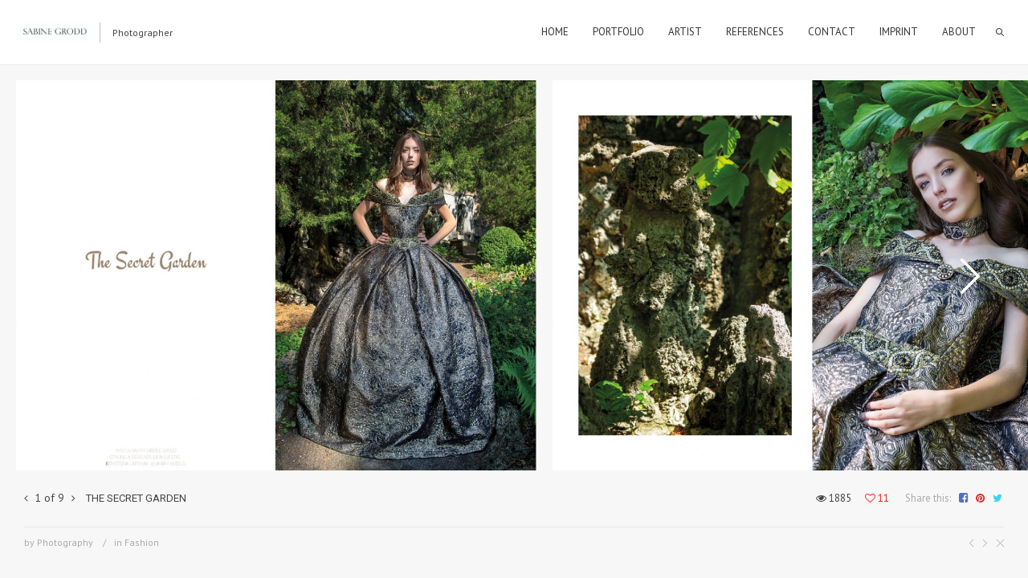

--- FILE ---
content_type: text/css
request_url: http://www.sabinegrodd.com/wp-content/themes/oyster/css/theme.css?ver=6.9
body_size: 26412
content:
/*-------------------------------------
[Master Stylesheet]
Project:		Oyster Wordpress Theme

[Table of contents]
1. Base theme Grid
2. Font Awesome
3. CSS for plugins and scripts
	3.1 Isotope
	3.2 Nivo
	3.3 Swipebox
4. Templates Gallery
	4.1 WhaterWheel
	4.2 FS Gallery
	4.3 Ribbon Gallery
5. Base CSS Classes
	5.1 Header
		5.1.1 Main Menu
		5.1.2 Sub-menu
	5.2 Content
	5.3 Footer
6. Modules
	6.1  Accordion & Toggles
	6.2  Icon Boxes
	6.3  Gallery
	6.4  Promo Text
	6.5  Message Box
	6.6  Custom Buttons
	6.7  Tabs
	6.8  Featured Items
	6.9  Team
	6.10 Testimonials
	6.11 Partners
	6.12 Price Tables
	6.13 Social Icons
	6.14 Diagram
	6.15 Before After
	6.16 Counter
	6.17 Contact Info
7. 404 Page
8. Password Protected
9. Typography
	9.1 Titles
	9.2 Highlighter
	9.3 Blockquote
	9.4 Dropcaps
	9.5 Dividers
10. Blog
11. Pager
12. Portfolio
13. Countdown
14. Stripe Template
15. Widgets and Sidebars
	15.1 Menus & Lists Widgets
	15.2 Mailchimnp Widget
	15.3 Widge Search
	15.4 Featured Posts Widget
	15.5 Calendar
	15.6 Flickr Widget
	15.7 Tag Cloud
16. Preloader
17. Transitions
18. Theme Unit
19. Custom Classes
20. WPML Language Selector

---------------------------------------*/
/* GRID */
body,html{padding:0;margin:0;-moz-osx-font-smoothing:grayscale;-webkit-font-smoothing:antialiased}[class*=span]{float:left;min-height:1px;margin-left:20px}.container{width:940px;margin-right:auto;margin-left:auto}.container:after,.container:before{display:table;line-height:0;content:""}.container:after{clear:both}.row{width:100%}.row:after,.row:before{display:table;line-height:0;content:""}.row:after{clear:both}.row [class*=span]{display:block;float:left;width:100%;min-height:30px;margin-left:2.8571428571429%;-webkit-box-sizing:border-box;-moz-box-sizing:border-box;box-sizing:border-box}.row [class*=span]:first-child{margin-left:0}.row .span12{width:100%}.row .span11{width:91.428571428571%}.row .span10{width:82.857142857143%}.row .span9{width:74.285714285714%}.row .span8{width:65.714285714286%}.row .span7{width:57.142857142857%}.row .span6{width:48.571428571429%}.row .span5{width:40%}.row .span4{width:31.428571428571%}.row .span3{width:22.857142857143%}.row .span2{width:14.285714285714%}.row .span1{width:5.7142857142857%}.clearfix:after,.clearfix:before{display:table;line-height:0;content:""}.clear,.clearfix:after{clear:both}@media (min-width:1200px){[class*=span]{float:left;min-height:1px;margin-left:50px}.container{width:1170px}.gt3_boxed header .container{width:1170px}.row{width:100%}.row:after,.row:before{display:table;line-height:0;content:""}.row:after{clear:both}.row [class*=span]{display:block;float:left;width:100%;min-height:30px;margin-left:4.273504273504273%;-webkit-box-sizing:border-box;-moz-box-sizing:border-box;box-sizing:border-box}.row [class*=span]:first-child{margin-left:0}.row .span1{width:4.415954415954416%}.row .span2{width:13.105413105413106%}.row .span3{width:21.794871794871796%}.row .span4{width:30.484330484330485%}.row .span5{width:39.173789173789174%}.row .span6{width:47.863247863247864%}.row .span7{width:56.55270655270655%}.row .span8{width:65.24216524216524%}.row .span9{width:73.93162393162393%}.row .span10{width:82.62108262108262%}.row .span11{width:91.31054131054131%}.row .span12{width:100%}}@media (min-width:768px) and (max-width:979px){.container{width:724px}.row{width:100%}.row:after,.row:before{display:table;line-height:0;content:""}.row:after{clear:both}.row [class*=span]{display:block;float:left;width:100%;min-height:30px;margin-left:2.7624309392265194%;-webkit-box-sizing:border-box;-moz-box-sizing:border-box;box-sizing:border-box}.row [class*=span]:first-child{margin-left:0}.row .span12{width:100%}.row .span11{width:91.43646408839778%}.row .span10{width:82.87292817679558%}.row .span9{width:74.30939226519337%}.row .span8{width:65.74585635359117%}.row .span7{width:57.18232044198895%}.row .span6{width:48.61878453038674%}.row .span5{width:40.05524861878453%}.row .span4{width:31.491712707182323%}.row .span3{width:22.92817679558011%}.row .span2{width:14.3646408839779%}.row .span1{width:5.801104972375691%}}@media (max-width:767px){.container{width:auto}.row{width:100%;margin-left:0}.row [class*=span],[class*=span]{display:block;float:none;width:100%;margin-left:0;-webkit-box-sizing:border-box;-moz-box-sizing:border-box;box-sizing:border-box}.row .span12,.span12{width:100%;-webkit-box-sizing:border-box;-moz-box-sizing:border-box;box-sizing:border-box}}ul{margin:0;padding:0;}li{list-style:none;}

/* Font Awesome */
@font-face{font-family:'FontAwesome';src:url('fa/fa.eot?v=3.2.1');src:url('fa/fa.eot?#iefix&v=3.2.1') format('embedded-opentype'),url('fa/fa.woff?v=3.2.1') format('woff'),url('fa/fa.ttf?v=3.2.1') format('truetype'),url('fa/fa.svg#fontawesomeregular?v=3.2.1') format('svg');font-weight:normal;font-style:normal;}
[class^="icon-"],[class*=" icon-"]{font-family:FontAwesome;font-weight:normal;font-style:normal;text-decoration:inherit;-webkit-font-smoothing:antialiased;*margin-right:.3em;}
[class^="icon-"]:before,[class*=" icon-"]:before{text-decoration:inherit;display:inline-block;speak:none;}a [class^="icon-"],a [class*=" icon-"]{display:inline;}[class^="icon-"],[class*=" icon-"]{display:inline;width:auto;height:auto;line-height:normal;vertical-align:baseline;background-image:none;background-position:0% 0%;background-repeat:repeat;margin-top:0;}.icon-glass:before{content:"\f000"}.icon-music:before{content:"\f001"}.icon-search:before{content:"\f002"}.icon-envelope-o:before{content:"\f003"}.icon-heart:before{content:"\f004"}.icon-star:before{content:"\f005"}.icon-star-o:before{content:"\f006"}.icon-user:before{content:"\f007"}.icon-film:before{content:"\f008"}.icon-th-large:before{content:"\f009"}.icon-th:before{content:"\f00a"}.icon-th-list:before{content:"\f00b"}.icon-check:before{content:"\f00c"}.icon-times:before{content:"\f00d"}.icon-search-plus:before{content:"\f00e"}.icon-search-minus:before{content:"\f010"}.icon-power-off:before{content:"\f011"}.icon-signal:before{content:"\f012"}.icon-gear:before,.icon-cog:before{content:"\f013"}.icon-trash-o:before{content:"\f014"}.icon-home:before{content:"\f015"}.icon-file-o:before{content:"\f016"}.icon-clock-o:before{content:"\f017"}.icon-road:before{content:"\f018"}.icon-download:before{content:"\f019"}.icon-arrow-circle-o-down:before{content:"\f01a"}.icon-arrow-circle-o-up:before{content:"\f01b"}.icon-inbox:before{content:"\f01c"}.icon-play-circle-o:before{content:"\f01d"}.icon-rotate-right:before,.icon-repeat:before{content:"\f01e"}.icon-refresh:before{content:"\f021"}.icon-list-alt:before{content:"\f022"}.icon-lock:before{content:"\f023"}.icon-flag:before{content:"\f024"}.icon-headphones:before{content:"\f025"}.icon-volume-off:before{content:"\f026"}.icon-volume-down:before{content:"\f027"}.icon-volume-up:before{content:"\f028"}.icon-qrcode:before{content:"\f029"}.icon-barcode:before{content:"\f02a"}.icon-tag:before{content:"\f02b"}.icon-tags:before{content:"\f02c"}.icon-book:before{content:"\f02d"}.icon-bookmark:before{content:"\f02e"}.icon-print:before{content:"\f02f"}.icon-camera:before{content:"\f030"}.icon-font:before{content:"\f031"}.icon-bold:before{content:"\f032"}.icon-italic:before{content:"\f033"}.icon-text-height:before{content:"\f034"}.icon-text-width:before{content:"\f035"}.icon-align-left:before{content:"\f036"}.icon-align-center:before{content:"\f037"}.icon-align-right:before{content:"\f038"}.icon-align-justify:before{content:"\f039"}.icon-list:before{content:"\f03a"}.icon-dedent:before,.icon-outdent:before{content:"\f03b"}.icon-indent:before{content:"\f03c"}.icon-video-camera:before{content:"\f03d"}.icon-photo:before,.icon-image:before,.icon-picture-o:before{content:"\f03e"}.icon-pencil:before{content:"\f040"}.icon-map-marker:before{content:"\f041"}.icon-adjust:before{content:"\f042"}.icon-tint:before{content:"\f043"}.icon-edit:before,.icon-pencil-square-o:before{content:"\f044"}.icon-share-square-o:before{content:"\f045"}.icon-check-square-o:before{content:"\f046"}.icon-arrows:before{content:"\f047"}.icon-step-backward:before{content:"\f048"}.icon-fast-backward:before{content:"\f049"}.icon-backward:before{content:"\f04a"}.icon-play:before{content:"\f04b"}.icon-pause:before{content:"\f04c"}.icon-stop:before{content:"\f04d"}.icon-forward:before{content:"\f04e"}.icon-fast-forward:before{content:"\f050"}.icon-step-forward:before{content:"\f051"}.icon-eject:before{content:"\f052"}.icon-chevron-left:before{content:"\f053"}.icon-chevron-right:before{content:"\f054"}.icon-plus-circle:before{content:"\f055"}.icon-minus-circle:before{content:"\f056"}.icon-times-circle:before{content:"\f057"}.icon-check-circle:before{content:"\f058"}.icon-question-circle:before{content:"\f059"}.icon-info-circle:before{content:"\f05a"}.icon-crosshairs:before{content:"\f05b"}.icon-times-circle-o:before{content:"\f05c"}.icon-check-circle-o:before{content:"\f05d"}.icon-ban:before{content:"\f05e"}.icon-arrow-left:before{content:"\f060"}.icon-arrow-right:before{content:"\f061"}.icon-arrow-up:before{content:"\f062"}.icon-arrow-down:before{content:"\f063"}.icon-mail-forward:before,.icon-share:before{content:"\f064"}.icon-expand:before{content:"\f065"}.icon-compress:before{content:"\f066"}.icon-plus:before{content:"\f067"}.icon-minus:before{content:"\f068"}.icon-asterisk:before{content:"\f069"}.icon-exclamation-circle:before{content:"\f06a"}.icon-gift:before{content:"\f06b"}.icon-leaf:before{content:"\f06c"}.icon-fire:before{content:"\f06d"}.icon-eye:before{content:"\f06e"}.icon-eye-slash:before{content:"\f070"}.icon-warning:before,.icon-exclamation-triangle:before{content:"\f071"}.icon-plane:before{content:"\f072"}.icon-calendar:before{content:"\f073"}.icon-random:before{content:"\f074"}.icon-comment:before{content:"\f075"}.icon-magnet:before{content:"\f076"}.icon-chevron-up:before{content:"\f077"}.icon-chevron-down:before{content:"\f078"}.icon-retweet:before{content:"\f079"}.icon-shopping-cart:before{content:"\f07a"}.icon-folder:before{content:"\f07b"}.icon-folder-open:before{content:"\f07c"}.icon-arrows-v:before{content:"\f07d"}.icon-arrows-h:before{content:"\f07e"}.icon-bar-chart-o:before{content:"\f080"}.icon-twitter-square:before{content:"\f081"}.icon-facebook-square:before{content:"\f082"}.icon-camera-retro:before{content:"\f083"}.icon-key:before{content:"\f084"}.icon-gears:before,.icon-cogs:before{content:"\f085"}.icon-comments:before{content:"\f086"}.icon-thumbs-o-up:before{content:"\f087"}.icon-thumbs-o-down:before{content:"\f088"}.icon-star-half:before{content:"\f089"}.icon-heart-o:before{content:"\f08a"}.icon-sign-out:before{content:"\f08b"}.icon-linkedin-square:before{content:"\f08c"}.icon-thumb-tack:before{content:"\f08d"}.icon-external-link:before{content:"\f08e"}.icon-sign-in:before{content:"\f090"}.icon-trophy:before{content:"\f091"}.icon-github-square:before{content:"\f092"}.icon-upload:before{content:"\f093"}.icon-lemon-o:before{content:"\f094"}.icon-phone:before{content:"\f095"}.icon-square-o:before{content:"\f096"}.icon-bookmark-o:before{content:"\f097"}.icon-phone-square:before{content:"\f098"}.icon-twitter:before{content:"\f099"}.icon-facebook:before{content:"\f09a"}.icon-github:before{content:"\f09b"}.icon-unlock:before{content:"\f09c"}.icon-credit-card:before{content:"\f09d"}.icon-rss:before{content:"\f09e"}.icon-hdd-o:before{content:"\f0a0"}.icon-bullhorn:before{content:"\f0a1"}.icon-bell:before{content:"\f0f3"}.icon-certificate:before{content:"\f0a3"}.icon-hand-o-right:before{content:"\f0a4"}.icon-hand-o-left:before{content:"\f0a5"}.icon-hand-o-up:before{content:"\f0a6"}.icon-hand-o-down:before{content:"\f0a7"}.icon-arrow-circle-left:before{content:"\f0a8"}.icon-arrow-circle-right:before{content:"\f0a9"}.icon-arrow-circle-up:before{content:"\f0aa"}.icon-arrow-circle-down:before{content:"\f0ab"}.icon-globe:before{content:"\f0ac"}.icon-wrench:before{content:"\f0ad"}.icon-tasks:before{content:"\f0ae"}.icon-filter:before{content:"\f0b0"}.icon-briefcase:before{content:"\f0b1"}.icon-arrows-alt:before{content:"\f0b2"}.icon-group:before,.icon-users:before{content:"\f0c0"}.icon-chain:before,.icon-link:before{content:"\f0c1"}.icon-cloud:before{content:"\f0c2"}.icon-flask:before{content:"\f0c3"}.icon-cut:before,.icon-scissors:before{content:"\f0c4"}.icon-copy:before,.icon-files-o:before{content:"\f0c5"}.icon-paperclip:before{content:"\f0c6"}.icon-save:before,.icon-floppy-o:before{content:"\f0c7"}.icon-square:before{content:"\f0c8"}.icon-navicon:before,.icon-reorder:before,.icon-bars:before{content:"\f0c9"}.icon-list-ul:before{content:"\f0ca"}.icon-list-ol:before{content:"\f0cb"}.icon-strikethrough:before{content:"\f0cc"}.icon-underline:before{content:"\f0cd"}.icon-table:before{content:"\f0ce"}.icon-magic:before{content:"\f0d0"}.icon-truck:before{content:"\f0d1"}.icon-pinterest:before{content:"\f0d2"}.icon-pinterest-square:before{content:"\f0d3"}.icon-google-plus-square:before{content:"\f0d4"}.icon-google-plus:before{content:"\f0d5"}.icon-money:before{content:"\f0d6"}.icon-caret-down:before{content:"\f0d7"}.icon-caret-up:before{content:"\f0d8"}.icon-caret-left:before{content:"\f0d9"}.icon-caret-right:before{content:"\f0da"}.icon-columns:before{content:"\f0db"}.icon-unsorted:before,.icon-sort:before{content:"\f0dc"}.icon-sort-down:before,.icon-sort-desc:before{content:"\f0dd"}.icon-sort-up:before,.icon-sort-asc:before{content:"\f0de"}.icon-envelope:before{content:"\f0e0"}.icon-linkedin:before{content:"\f0e1"}.icon-rotate-left:before,.icon-undo:before{content:"\f0e2"}.icon-legal:before,.icon-gavel:before{content:"\f0e3"}.icon-dashboard:before,.icon-tachometer:before{content:"\f0e4"}.icon-comment-o:before{content:"\f0e5"}.icon-comments-o:before{content:"\f0e6"}.icon-flash:before,.icon-bolt:before{content:"\f0e7"}.icon-sitemap:before{content:"\f0e8"}.icon-umbrella:before{content:"\f0e9"}.icon-paste:before,.icon-clipboard:before{content:"\f0ea"}.icon-lightbulb-o:before{content:"\f0eb"}.icon-exchange:before{content:"\f0ec"}.icon-cloud-download:before{content:"\f0ed"}.icon-cloud-upload:before{content:"\f0ee"}.icon-user-md:before{content:"\f0f0"}.icon-stethoscope:before{content:"\f0f1"}.icon-suitcase:before{content:"\f0f2"}.icon-bell-o:before{content:"\f0a2"}.icon-coffee:before{content:"\f0f4"}.icon-cutlery:before{content:"\f0f5"}.icon-file-text-o:before{content:"\f0f6"}.icon-building-o:before{content:"\f0f7"}.icon-hospital-o:before{content:"\f0f8"}.icon-ambulance:before{content:"\f0f9"}.icon-medkit:before{content:"\f0fa"}.icon-fighter-jet:before{content:"\f0fb"}.icon-beer:before{content:"\f0fc"}.icon-h-square:before{content:"\f0fd"}.icon-plus-square:before{content:"\f0fe"}.icon-angle-double-left:before{content:"\f100"}.icon-angle-double-right:before{content:"\f101"}.icon-angle-double-up:before{content:"\f102"}.icon-angle-double-down:before{content:"\f103"}.icon-angle-left:before{content:"\f104"}.icon-angle-right:before{content:"\f105"}.icon-angle-up:before{content:"\f106"}.icon-angle-down:before{content:"\f107"}.icon-desktop:before{content:"\f108"}.icon-laptop:before{content:"\f109"}.icon-tablet:before{content:"\f10a"}.icon-mobile-phone:before,.icon-mobile:before{content:"\f10b"}.icon-circle-o:before{content:"\f10c"}.icon-quote-left:before{content:"\f10d"}.icon-quote-right:before{content:"\f10e"}.icon-spinner:before{content:"\f110"}.icon-circle:before{content:"\f111"}.icon-mail-reply:before,.icon-reply:before{content:"\f112"}.icon-github-alt:before{content:"\f113"}.icon-folder-o:before{content:"\f114"}.icon-folder-open-o:before{content:"\f115"}.icon-smile-o:before{content:"\f118"}.icon-frown-o:before{content:"\f119"}.icon-meh-o:before{content:"\f11a"}.icon-gamepad:before{content:"\f11b"}.icon-keyboard-o:before{content:"\f11c"}.icon-flag-o:before{content:"\f11d"}.icon-flag-checkered:before{content:"\f11e"}.icon-terminal:before{content:"\f120"}.icon-code:before{content:"\f121"}.icon-mail-reply-all:before,.icon-reply-all:before{content:"\f122"}.icon-star-half-empty:before,.icon-star-half-full:before,.icon-star-half-o:before{content:"\f123"}.icon-location-arrow:before{content:"\f124"}.icon-crop:before{content:"\f125"}.icon-code-fork:before{content:"\f126"}.icon-unlink:before,.icon-chain-broken:before{content:"\f127"}.icon-question:before{content:"\f128"}.icon-info:before{content:"\f129"}.icon-exclamation:before{content:"\f12a"}.icon-superscript:before{content:"\f12b"}.icon-subscript:before{content:"\f12c"}.icon-eraser:before{content:"\f12d"}.icon-puzzle-piece:before{content:"\f12e"}.icon-microphone:before{content:"\f130"}.icon-microphone-slash:before{content:"\f131"}.icon-shield:before{content:"\f132"}.icon-calendar-o:before{content:"\f133"}.icon-fire-extinguisher:before{content:"\f134"}.icon-rocket:before{content:"\f135"}.icon-maxcdn:before{content:"\f136"}.icon-chevron-circle-left:before{content:"\f137"}.icon-chevron-circle-right:before{content:"\f138"}.icon-chevron-circle-up:before{content:"\f139"}.icon-chevron-circle-down:before{content:"\f13a"}.icon-html5:before{content:"\f13b"}.icon-css3:before{content:"\f13c"}.icon-anchor:before{content:"\f13d"}.icon-unlock-alt:before{content:"\f13e"}.icon-bullseye:before{content:"\f140"}.icon-ellipsis-h:before{content:"\f141"}.icon-ellipsis-v:before{content:"\f142"}.icon-rss-square:before{content:"\f143"}.icon-play-circle:before{content:"\f144"}.icon-ticket:before{content:"\f145"}.icon-minus-square:before{content:"\f146"}.icon-minus-square-o:before{content:"\f147"}.icon-level-up:before{content:"\f148"}.icon-level-down:before{content:"\f149"}.icon-check-square:before{content:"\f14a"}.icon-pencil-square:before{content:"\f14b"}.icon-external-link-square:before{content:"\f14c"}.icon-share-square:before{content:"\f14d"}.icon-compass:before{content:"\f14e"}.icon-toggle-down:before,.icon-caret-square-o-down:before{content:"\f150"}.icon-toggle-up:before,.icon-caret-square-o-up:before{content:"\f151"}.icon-toggle-right:before,.icon-caret-square-o-right:before{content:"\f152"}.icon-euro:before,.icon-eur:before{content:"\f153"}.icon-gbp:before{content:"\f154"}.icon-dollar:before,.icon-usd:before{content:"\f155"}.icon-rupee:before,.icon-inr:before{content:"\f156"}.icon-cny:before,.icon-rmb:before,.icon-yen:before,.icon-jpy:before{content:"\f157"}.icon-ruble:before,.icon-rouble:before,.icon-rub:before{content:"\f158"}.icon-won:before,.icon-krw:before{content:"\f159"}.icon-bitcoin:before,.icon-btc:before{content:"\f15a"}.icon-file:before{content:"\f15b"}.icon-file-text:before{content:"\f15c"}.icon-sort-alpha-asc:before{content:"\f15d"}.icon-sort-alpha-desc:before{content:"\f15e"}.icon-sort-amount-asc:before{content:"\f160"}.icon-sort-amount-desc:before{content:"\f161"}.icon-sort-numeric-asc:before{content:"\f162"}.icon-sort-numeric-desc:before{content:"\f163"}.icon-thumbs-up:before{content:"\f164"}.icon-thumbs-down:before{content:"\f165"}.icon-youtube-square:before{content:"\f166"}.icon-youtube:before{content:"\f167"}.icon-xing:before{content:"\f168"}.icon-xing-square:before{content:"\f169"}.icon-youtube-play:before{content:"\f16a"}.icon-dropbox:before{content:"\f16b"}.icon-stack-overflow:before{content:"\f16c"}.icon-instagram:before{content:"\f16d"}.icon-flickr:before{content:"\f16e"}.icon-adn:before{content:"\f170"}.icon-bitbucket:before{content:"\f171"}.icon-bitbucket-square:before{content:"\f172"}.icon-tumblr:before{content:"\f173"}.icon-tumblr-square:before{content:"\f174"}.icon-long-arrow-down:before{content:"\f175"}.icon-long-arrow-up:before{content:"\f176"}.icon-long-arrow-left:before{content:"\f177"}.icon-long-arrow-right:before{content:"\f178"}.icon-apple:before{content:"\f179"}.icon-windows:before{content:"\f17a"}.icon-android:before{content:"\f17b"}.icon-linux:before{content:"\f17c"}.icon-dribbble:before{content:"\f17d"}.icon-skype:before{content:"\f17e"}.icon-foursquare:before{content:"\f180"}.icon-trello:before{content:"\f181"}.icon-female:before{content:"\f182"}.icon-male:before{content:"\f183"}.icon-gittip:before{content:"\f184"}.icon-sun-o:before{content:"\f185"}.icon-moon-o:before{content:"\f186"}.icon-archive:before{content:"\f187"}.icon-bug:before{content:"\f188"}.icon-vk:before{content:"\f189"}.icon-weibo:before{content:"\f18a"}.icon-renren:before{content:"\f18b"}.icon-pagelines:before{content:"\f18c"}.icon-stack-exchange:before{content:"\f18d"}.icon-arrow-circle-o-right:before{content:"\f18e"}.icon-arrow-circle-o-left:before{content:"\f190"}.icon-toggle-left:before,.icon-caret-square-o-left:before{content:"\f191"}.icon-dot-circle-o:before{content:"\f192"}.icon-wheelchair:before{content:"\f193"}.icon-vimeo-square:before{content:"\f194"}.icon-turkish-lira:before,.icon-try:before{content:"\f195"}.icon-plus-square-o:before{content:"\f196"}.icon-space-shuttle:before{content:"\f197"}.icon-slack:before{content:"\f198"}.icon-envelope-square:before{content:"\f199"}.icon-wordpress:before{content:"\f19a"}.icon-openid:before{content:"\f19b"}.icon-institution:before,.icon-bank:before,.icon-university:before{content:"\f19c"}.icon-mortar-board:before,.icon-graduation-cap:before{content:"\f19d"}.icon-yahoo:before{content:"\f19e"}.icon-google:before{content:"\f1a0"}.icon-reddit:before{content:"\f1a1"}.icon-reddit-square:before{content:"\f1a2"}.icon-stumbleupon-circle:before{content:"\f1a3"}.icon-stumbleupon:before{content:"\f1a4"}.icon-delicious:before{content:"\f1a5"}.icon-digg:before{content:"\f1a6"}.icon-pied-piper-square:before,.icon-pied-piper:before{content:"\f1a7"}.icon-pied-piper-alt:before{content:"\f1a8"}.icon-drupal:before{content:"\f1a9"}.icon-joomla:before{content:"\f1aa"}.icon-language:before{content:"\f1ab"}.icon-fax:before{content:"\f1ac"}.icon-building:before{content:"\f1ad"}.icon-child:before{content:"\f1ae"}.icon-paw:before{content:"\f1b0"}.icon-spoon:before{content:"\f1b1"}.icon-cube:before{content:"\f1b2"}.icon-cubes:before{content:"\f1b3"}.icon-behance:before{content:"\f1b4"}.icon-behance-square:before{content:"\f1b5"}.icon-steam:before{content:"\f1b6"}.icon-steam-square:before{content:"\f1b7"}.icon-recycle:before{content:"\f1b8"}.icon-automobile:before,.icon-car:before{content:"\f1b9"}.icon-cab:before,.icon-taxi:before{content:"\f1ba"}.icon-tree:before{content:"\f1bb"}.icon-spotify:before{content:"\f1bc"}.icon-deviantart:before{content:"\f1bd"}.icon-soundcloud:before{content:"\f1be"}.icon-database:before{content:"\f1c0"}.icon-file-pdf-o:before{content:"\f1c1"}.icon-file-word-o:before{content:"\f1c2"}.icon-file-excel-o:before{content:"\f1c3"}.icon-file-powerpoint-o:before{content:"\f1c4"}.icon-file-photo-o:before,.icon-file-picture-o:before,.icon-file-image-o:before{content:"\f1c5"}.icon-file-zip-o:before,.icon-file-archive-o:before{content:"\f1c6"}.icon-file-sound-o:before,.icon-file-audio-o:before{content:"\f1c7"}.icon-file-movie-o:before,.icon-file-video-o:before{content:"\f1c8"}.icon-file-code-o:before{content:"\f1c9"}.icon-vine:before{content:"\f1ca"}.icon-codepen:before{content:"\f1cb"}.icon-jsfiddle:before{content:"\f1cc"}.icon-life-bouy:before,.icon-life-saver:before,.icon-support:before,.icon-life-ring:before{content:"\f1cd"}.icon-circle-o-notch:before{content:"\f1ce"}.icon-ra:before,.icon-rebel:before{content:"\f1d0"}.icon-ge:before,.icon-empire:before{content:"\f1d1"}.icon-git-square:before{content:"\f1d2"}.icon-git:before{content:"\f1d3"}.icon-hacker-news:before{content:"\f1d4"}.icon-tencent-weibo:before{content:"\f1d5"}.icon-qq:before{content:"\f1d6"}.icon-wechat:before,.icon-weixin:before{content:"\f1d7"}.icon-send:before,.icon-paper-plane:before{content:"\f1d8"}.icon-send-o:before,.icon-paper-plane-o:before{content:"\f1d9"}.icon-history:before{content:"\f1da"}.icon-circle-thin:before{content:"\f1db"}.icon-header:before{content:"\f1dc"}.icon-paragraph:before{content:"\f1dd"}.icon-sliders:before{content:"\f1de"}.icon-share-alt:before{content:"\f1e0"}.icon-share-alt-square:before{content:"\f1e1"}.icon-bomb:before{content:"\f1e2"}

/**** Isotope Filtering ****/
.isotope-item {
    z-index: 2;
}
.isotope-hidden.isotope-item {
    pointer-events: none;
    z-index: 1;
}

/**** Isotope CSS3 transitions ****/

.isotope,
.isotope .isotope-item {
    -webkit-transition-duration: 0.8s;
    -moz-transition-duration: 0.8s;
    transition-duration: 0.8s;
}
.isotope {
    -webkit-transition-property: height, width;
    -moz-transition-property: height, width;
    transition-property: height, width;
}

.isotope .isotope-item {
    -webkit-transition-property: -webkit-transform, opacity;
    -moz-transition-property:    -moz-transform, opacity;
    transition-property:         transform, opacity;
}

/**** disabling Isotope CSS3 transitions ****/

.isotope.no-transition,
.isotope.no-transition .isotope-item,
.isotope .isotope-item.no-transition {
    -webkit-transition-duration: 0s;
    -moz-transition-duration: 0s;
    transition-duration: 0s;
}
/* End: Recommended Isotope styles */

/* disable CSS transitions for containers with infinite scrolling*/
.isotope.infinite-scrolling {
    -webkit-transition: none;
    -moz-transition: none;
    transition: none;
}

.load_more_works {
    display:block;
    text-transform:uppercase;
    font-weight:900!important;
    font-size:13px;
    line-height:29px;
    padding:9px 0 11px 0;
    text-align:center;
    margin:0 20px 20px 0;
}
.load_more_works i {
    margin-right:10px;
}
.load_more_works.fw_load_works {
    border:none!important;
    margin:0!important;
}

/* Nivo */
.nivoSlider{position:relative;width:100%;height:auto;overflow:hidden}.nivoSlider img{position:absolute;top:0;left:0;max-width:none}.nivo-main-image{display:block!important;position:relative!important;width:100%!important}.nivoSlider a.nivo-imageLink{position:absolute;top:0;left:0;width:100%;height:100%;border:0;padding:0;margin:0;z-index:6;display:none}.nivo-slice{display:block;position:absolute;z-index:5;height:100%;top:0}.nivoSlider img{border-radius:0}.wrapped_video.blog_post_image iframe{border-radius:0;overflow:hidden}.nivo-box{display:block;position:absolute;z-index:5;overflow:hidden}.nivo-box img{display:block}.nivo-caption{position:absolute;left:0;bottom:0;background:#000;color:#fff;width:100%;z-index:8;padding:5px 10px;opacity:.8;overflow:hidden;display:none;box-sizing:border-box}.nivo-caption p{padding:5px;margin:0}.nivo-caption a{display:inline!important}.nivo-html-caption{display:none}.nivo-controlNav{text-align:center}.nivo-controlNav a{cursor:pointer}.nivo-controlNav {display:block!important;position:absolute;bottom:20px;left:0;width:100%;text-align:center;z-index:99;}.nivo-controlNav a {text-indent:-10000px!important;overflow:hidden;display:inline-block;width:10px;height:10px;background:#ffffff;border-radius:100%;opacity:0.5;margin:0 4px;}

.nivo-controlNav {
    bottom:7px;
    right:15px;
    left:auto;
    text-align:right;
}
.nivo-controlNav a {
    margin:0 0 0 9px;
    width:7px;
    height:7px;
    font-size:0;
    line-height:0;
}
.oneImage .nivo-controlNav {
    display:none!important;
}

/* CustomCSS */
/* Direction nav styles (e.g. Next & Prev) */
.nivo-prevNav,
.nivo-nextNav {
    width: 30px !important;
    height: 58px !important;
    position: absolute !important;
    top: 50% !important;
    right: auto !important;
    bottom: auto !important;
    margin: -29px 0 0 0 !important;
    cursor: pointer !important;
    background: none !important;
}
.nivo-prevNav:hover,
.nivo-nextNav:hover {
    opacity: 0.5 !important;
}
.nivo-prevNav {
    display: none;
}
.nivo-nextNav {
    display: none;
}
.nivo-prevNav:before,
.nivo-nextNav:before {
    display: none;
}
.nivo-prevNav,
.nivo-nextNav {
    z-index: 99;
    overflow: hidden;
    text-indent: -999px;
    opacity: 0;
}
.slider-wrapper:hover .nivo-prevNav,
.slider-wrapper:hover .nivo-nextNav {
    opacity: 0.999;
}
.nivo-prevNav {
    left: 50px !important;
    right: auto !important;
}
.nivo-nextNav {
    right: 50px !important;
    left: auto !important;
}
.slider-wrapper {
    min-height: 20px;
}
.slider-wrapper {
    position: relative;
}
.nivo-controlNav a.active {
    opacity: 1;
}
.oneImage .nivo-directionNav a,
.oneImage .nivo-directionNav a:before {
    display: none !important;
}

/*! Swipebox v1.3.0 | Constantin Saguin csag.co | MIT License | github.com/brutaldesign/swipebox */
html.swipebox-html.swipebox-touch {
  overflow: hidden !important;
}

#swipebox-overlay img {
  border: none !important;
}

#swipebox-overlay {
  width: 100%;
  height: 100%;
  position: fixed;
  top: 0;
  left: 0;
  z-index: 99999 !important;
  overflow: hidden;
  -webkit-user-select: none;
     -moz-user-select: none;
      -ms-user-select: none;
          user-select: none;
}

#swipebox-container {
  position: relative;
  width: 100%;
  height: 100%;
  cursor:pointer;
}

#swipebox-slider {
  -webkit-transition: -webkit-transform 0.4s ease;
          transition: transform 0.4s ease;
  height: 100%;
  left: 0;
  top: 0;
  width: 100%;
  white-space: nowrap;
  position: absolute;
  display: none;
  cursor: pointer;
}
#swipebox-slider .slide {
  height: 100%;
  width: 100%;
  line-height: 1px;
  text-align: center;
  display: inline-block;
}
#swipebox-slider .slide:before {
  content: "";
  display: inline-block;
  height: 50%;
  width: 1px;
  margin-right: -1px;
}
#swipebox-slider .slide img,
#swipebox-slider .slide .swipebox-video-container,
#swipebox-slider .slide .swipebox-inline-container {
  display: inline-block;
  max-height: 100%;
  max-width: 100%;
  margin: 0;
  padding: 0;
  width: auto;
  height: auto;
  vertical-align: middle;
}
#swipebox-slider .slide .swipebox-video-container {
  background: none;
  max-width: 1140px;
  max-height: 100%;
  width: 100%;
  -webkit-box-sizing: border-box;
          box-sizing: border-box;
}
#swipebox-slider .slide .swipebox-video-container .swipebox-video {
  width: 100%;
  height: 0;
  padding-bottom: 56.25%;
  overflow: hidden;
  position: relative;
}
#swipebox-slider .slide .swipebox-video-container .swipebox-video iframe {
  width: 100% !important;
  height: 100% !important;
  position: absolute;
  top: 0;
  left: 0;
}
#swipebox-slider .slide-loading {
  background: url(../img/swipebox/loader.gif) no-repeat center center;
}

#swipebox-title {
  display: block;
  width: 100%;
  text-align: center;
}

.swipebox-no-close-button #swipebox-close {
  display: none;
}

#swipebox-prev.disabled,
#swipebox-next.disabled {
  opacity: 0.5;
}

.swipebox-no-touch #swipebox-overlay.rightSpring #swipebox-slider {
  -webkit-animation: rightSpring 0.3s;
          animation: rightSpring 0.3s;
}
.swipebox-no-touch #swipebox-overlay.leftSpring #swipebox-slider {
  -webkit-animation: leftSpring 0.3s;
          animation: leftSpring 0.3s;
}

.swipebox-touch #swipebox-container:before, .swipebox-touch #swipebox-container:after {
  -webkit-backface-visibility: hidden;
          backface-visibility: hidden;
  -webkit-transition: all .3s ease;
          transition: all .3s ease;
  content: ' ';
  position: absolute;
  z-index: 999;
  top: 0;
  height: 100%;
  width: 20px;
  opacity: 0;
}
.swipebox-touch #swipebox-container:before {
  left: 0;
  -webkit-box-shadow: inset 10px 0px 10px -8px #656565;
          box-shadow: inset 10px 0px 10px -8px #656565;
}
.swipebox-touch #swipebox-container:after {
  right: 0;
  -webkit-box-shadow: inset -10px 0px 10px -8px #656565;
          box-shadow: inset -10px 0px 10px -8px #656565;
}
.swipebox-touch #swipebox-overlay.leftSpringTouch #swipebox-container:before {
  opacity: 1;
}
.swipebox-touch #swipebox-overlay.rightSpringTouch #swipebox-container:after {
  opacity: 1;
}

@-webkit-keyframes rightSpring {
  0% {
    left: 0;
  }

  50% {
    left: -30px;
  }

  100% {
    left: 0;
  }
}

@keyframes rightSpring {
  0% {
    left: 0;
  }

  50% {
    left: -30px;
  }

  100% {
    left: 0;
  }
}
@-webkit-keyframes leftSpring {
  0% {
    left: 0;
  }

  50% {
    left: 30px;
  }

  100% {
    left: 0;
  }
}
@keyframes leftSpring {
  0% {
    left: 0;
  }

  50% {
    left: 30px;
  }

  100% {
    left: 0;
  }
}
@media screen and (min-width: 800px) {
  #swipebox-close {
    right: 10px;
  }
}
/* Skin
--------------------------*/
#swipebox-overlay {
  background: rgba(0,0,0,0.8);
}

/* GT3 SwipeBox Classes */
.gt3_swipe_box #swipebox-bottom-bar,
.gt3_swipe_box #swipebox-top-bar {
	background:none!important;
	width:100%;
	position:fixed;
	left:0;
	display:block;
	text-align:center;
}
.gt3_swipe_box #swipebox-top-bar {
	height:83px;
	top:0;
	bottom:auto;
	display:table;
}
.gt3_swipe_box #swipebox-title {
	display:table-cell;
	vertical-align:bottom;
	text-align:center;
	height:100%;
	color:#ffffff;
	font-size:17px;
	line-height:19px;
	padding-bottom:7px;
	box-sizing:border-box;
	-moz-box-sizing:border-box;
	-webkit-box-sizing:border-box;
}
.gt3_swipe_box #swipebox-bottom-bar {
	height:117px;
	top:auto;
	bottom:0;
	display:block!important;
}
#swipebox-arrows {
	padding:31px 0 0 0;
	display:inline-block;
	margin:0 auto;
}
#swipebox-arrows a {
	width:61px;
	height:61px;
	margin:0 0;
	display:inline-block;
	float:left;
	transition:opacity 250ms;
	position:relative;
	left:auto;
	top:auto;
	right:auto;
	bottom:auto;
	cursor:pointer;
}
#swipebox-arrows a:before {
	content:'';
	width:7px;
	height:12px;
	position:absolute;
	left:50%;
	top:50%;
	transform:translate(-50%,-50%);
	transition:transform 300ms;
}
#swipebox-arrows a:hover:before {
	transform:translate(-50%,-85%);
}
#swipebox-arrows a#swipebox-prev:before {
	background:url(../img/swipebox/icons.png) no-repeat 0 0!important;
}
#swipebox-arrows a#swipebox-next:before {
	background:url(../img/swipebox/icons.png) no-repeat -9px 0!important;
}
#swipebox-arrows a#swipebox-close:before {
	width:12px;
	height:12px;
	background:url(../img/swipebox/icons.png) no-repeat -16px 0!important;
}

#swipebox-container .slide.current img {
	position:relative!important;
	z-index:999993!important;
}
#swipebox-fader {
	position:fixed;
	left:0;
	top:0;
	width:100%;
	height:100%;
	display:block;
	background:#ff00ff;
}


/* WhaterWheel */
.whaterWheel_content {
    overflow: hidden;
}
#whaterwheel {
    width: 100%;
    height: 100%;
    position: relative;
    clear: both;
    overflow: visible;
    margin: 170px 0;
    padding: 0 80px;
}
#ww_finger,
#ribbon_swipe,
#fs_finger {
	position:absolute;
	left:0;
	top:0;
	width:100%;
	height:100%;
	display:block;
	z-index:-99;
}
.ww_footer {
    min-height: 100px;
    text-align: left;
    overflow: hidden;
    box-sizing: border-box;
    -webkit-box-sizing: border-box;
    -moz-box-sizing: border-box;
}
.ww_footer_left {
    padding: 55px 0 0 30px;
    display: inline-block;
    float: left;
}

.ww_footer_right {
    display: inline-block;
    float: right;
}

.ww_footer_right .blogpost_share {
    padding-top: 31px;
}

.ww_footer_right .block_likes {
    padding-top: 54px !important;
    padding-right: 20px !important;
}

.ww_footer_right .blogpost_share a {
    margin-right: 0;
}

.ww_footer a,
.ww_footer h6 {
    display: inline-block;
    word-wrap: normal !important;
    width: auto !important;
    white-space: nowrap;
}

.ww_footer h6.title {
    margin-right: 3px;
    word-wrap: normal !important;
    width: auto !important;
    white-space: nowrap;
}

.ww_footer a {
    margin: 0 20px 0 30px;
}

.ww_block {
    position: absolute;
    left: 50%;
    top: 0;
    display: block;
    z-index: -30;
    height: 100%;
    -ms-transform: scale(0);
    -webkit-transform: scale(0);
    transform: scale(0);
    transition: all 500ms;
    -webkit-transition: all 500ms;
}

.ww_block,
.ww_block a,
.ww_block div {
    height: 100%;
    display: block;
}

.ww_block span {
	width:auto!important;
}
.ww_block canvas {
	max-width:100%;
}
.ww_block img {
    display: block;
    height: 100%;
    width: auto;
}

.ww_block.prev,
.ww_block.next {
    -ms-transform: scale(0.78);
    -webkit-transform: scale(0.78);
    transform: scale(0.78);
    z-index: 20;
}

.ww_block.prev2,
.ww_block.next2 {
    -ms-transform: scale(0.56);
    -webkit-transform: scale(0.56);
    transform: scale(0.56);
    z-index: 10;
}

.ww_block.current {
    right: auto;
    left: 50%;
    cursor: default;
    z-index: 30;
    -ms-transform: scale(1);
    -webkit-transform: scale(1);
    transform: scale(1);
}

.ww_block.current a {
    cursor: default;
}

/*FS Gallery*/
.fs_gallery_container .fs_slide iframe {
    z-index: 5;
    position: absolute;
}

.fs_wrapper_global {
    position: fixed;
    left: 0;
    top: 0;
    width: 100%;
    height: 100%;
    display: block;
    padding: 0 10px;
    box-sizing: border-box;
    -webkit-box-sizing: border-box;
    -moz-box-sizing: border-box;

}
.fs_gallery_container {
    position: fixed;
    left: 0;
    top: 0;
    width: 100%;
    height: 100%;
	transition: all 350ms;
}

.fs_gallery_container li:before {
    display: none;
}

.fs_gallery_container.fade {
    opacity: 1 !important;
}

.fs_gallery_container.fade li,
.fs_gallery_container li {
    position: absolute;
    left: 0;
    top: 0;
    width: 100%;
    height: 100%;
    overflow: hidden;
    display: block;
    opacity: 0;
    background-position: center !important;

    transition: opacity 1500ms;
    -webkit-transition: opacity 1500ms;
}

.fs_gallery_container.fade li.current-slide,
.fs_gallery_container li.current-slide {
    opacity: 1;
}

.no_fit.fs_gallery_container li {
    background-size: cover !important;
}

.fit_always.fs_gallery_container li {
    background-size: contain !important;
}

.fit_width.fs_gallery_container li {
    background-size: 100% auto !important;
}

.fit_height.fs_gallery_container li {
    background-size: auto 100% !important;
}

.fs_gallery_container.zoom li {
    -ms-transform: scale(1.5);
    -webkit-transform: scale(1.5);
    transform: scale(1.5);

    transition: opacity 1000ms, transform 1000ms;
    -webkit-transition: opacity 1000ms, -webkit-transform 1000ms;
}

.fs_gallery_container.zoom li.current-slide {
    opacity: 1;

    -ms-transform: scale(1);
    -webkit-transform: scale(1);
    transform: scale(1);
}

.fs_gallery_container.slide_left li {
    -ms-transform: translate(-50%, 0);
    -webkit-transform: translate(-50%, 0);
    transform: translate(-50%, 0);

    transition: opacity 1000ms, transform 1000ms;
    -webkit-transition: opacity 1000ms, -webkit-transform 1000ms;
}

.fs_gallery_container.slide_right li {
    -ms-transform: translate(50%, 0);
    -webkit-transform: translate(50%, 0);
    transform: translate(50%, 0);

    transition: opacity 1000ms, transform 1000ms;
    -webkit-transition: opacity 1000ms, -webkit-transform 1000ms;
}

.fs_gallery_container.slide_top li {
    -ms-transform: translate(0, -100%);
    -webkit-transform: translate(0, -100%);
    transform: translate(0, -100%);

    transition: opacity 1000ms, transform 1000ms;
    -webkit-transition: opacity 1000ms, -webkit-transform 1000ms;
}

.fs_gallery_container.slide_bottom li {
    -ms-transform: translate(0, 100%);
    -webkit-transform: translate(0, 100%);
    transform: translate(0, 100%);

    transition: opacity 1000ms, transform 1000ms;
    -webkit-transition: opacity 1000ms, -webkit-transform 1000ms;
}

.fs_gallery_container.slide_top li.current-slide,
.fs_gallery_container.slide_bottom li.current-slide,
.fs_gallery_container.slide_left li.current-slide,
.fs_gallery_container.slide_right li.current-slide {
    opacity: 1;

    -ms-transform: translate(0, 0);
    -webkit-transform: translate(0, 0);
    transform: translate(0, 0);

    transition: opacity 1000ms, transform 1000ms;
    -webkit-transition: opacity 1000ms, -webkit-transform 1000ms;
}

.fs_fadder {
    position: fixed;
    left: 0;
    top: 0;
    width: 100%;
    height: 100%;
    display: block;
    background: #ffffff;
    z-index: 9999;
    opacity: 0.8;
}

.fs_fadder.hided,
.fs_sharing_wrapper.hided {
    z-index: -99;
    opacity: 0;
}

.fs_sharing_wrapper {
    width: 100%;
    position: fixed;
    left: 0;
    top: 50%;
    margin: 0;
    text-align: center;
    z-index: 9999;
}

.fs_sharing {
    margin: 0 auto;
}

.fs_sharing a {
    color: #222222;
    font-size: 40px;
    line-height: 40px;
    display: inline-block;
    margin: 0 18px;
    vertical-align: middle;
}

a.fs_share_close {
    width: 34px;
    height: 34px;
    display: inline-block;
    vertical-align: middle;
    margin-left: 24px;
    background: url(../img/oyster_sprite.png) no-repeat -259px -40px;
}

a.fs_share_close:hover {
    opacity: 0.5;
}

/*Buttons*/
.fs_controls {
    position: fixed;
    bottom: 112px;
    right: 81px;
    text-align: right;
    font-size: 0;
    line-height: 0;
	z-index:66;
    transition: bottom 350ms;
    -webkit-transition: bottom 350ms;
}

.fs_controls.up_me {
    position: fixed;
    bottom: 224px;
}

.fs_controls a {
    width: 44px;
    height: 44px;
    display: inline-block;
    margin: 0 0 0 27px;
    z-index: 99;
    position: relative;
    transition: opacity 350ms, z-index 350ms;
    -webkit-transition: opacity 350ms, z-index 350ms;
}

.fs_controls a:hover {
    opacity: 0.5;
}

.fs_controls a:before {
    content: '';
    position: absolute;
    display: block;
}

.fs_controls a.close_controls {
    margin-left: 34px;
}

.fs_controls a.close_controls:before {
    width: 44px;
    height: 44px;
    left: 0;
    top: 0;
    background: url(../img/oyster_sprite.png) no-repeat -167px -40px;
}

.fs_controls a.close_controls.open_controls:before {
    height: 45px;
    background: url(../img/oyster_sprite.png) no-repeat -213px -40px;
}

.fs_controls a.fs_slider_prev:before {
    width: 24px;
    height: 44px;
    left: 9px;
    top: 0;
    background: url(../img/oyster_sprite.png) no-repeat -115px -40px;
}

.fs_controls a.fs_slider_next:before {
    width: 24px;
    height: 44px;
    left: 12px;
    top: 0;
    background: url(../img/oyster_sprite.png) no-repeat -141px -40px;
}

.fs_controls a.fs_pause:before {
    width: 21px;
    height: 32px;
    left: 12px;
    top: 6px;
    background: url(../img/oyster_sprite.png) no-repeat -92px -40px;
}

.fs_controls a.fs_play:before {
    width: 21px;
    height: 32px;
    left: 12px;
    top: 6px;
    background: url(../img/oyster_sprite.png) no-repeat -69px -40px;
}

.fs_controls a.fs_share:before {
    width: 33px;
    height: 44px;
    left: 5px;
    top: 0;
    background: url(../img/oyster_sprite.png) no-repeat -34px -40px;
}
.fs-like {
    width: 47px;
    height: 44px;
	text-align:right;
    display: inline-block;
    margin: 0 5px 0 0;
    z-index: 99;
    position: relative;
	cursor:pointer;
    transition: opacity 350ms, z-index 350ms;
    -webkit-transition: opacity 350ms, z-index 350ms;
}
.fs-like:hover {
    opacity: 0.5;
}
.fs-like i {
	transform:translateY(-5px);
	display:inline-block;
	font-size:47px;
	line-height:47px;
	color:#ffffff;
}

/*Caption*/
.fs_descr br {
	display:block;
}
.fs_title_wrapper {
    position: fixed;
    bottom: 70px;
    left: 80px;
    width: 50%;
	z-index:13;
    transition: opacity 400ms, bottom 350ms, z-index 400ms;
    -webkit-transition: opacity 400ms, bottom 350ms, z-index 400ms;
}

.fs_title_wrapper.hide_me,
.fs_controls.hide_me .fs_slider_prev,
.fs_controls.hide_me #fs_play-pause,
.fs_controls.hide_me .fs_slider_next,
.fs_controls.hide_me .fs_share,
.fs_controls.hide_me .fs-like {
    opacity: 0 !important;
	z-index:-1;
}

.fs_title_wrapper.up_me {
    bottom: 182px;
}

.fs_title_wrapper h1 {
    text-align: left;
    text-transform: uppercase;
    font-size: 63px;
    line-height: 65px;
    color: #ffffff;
    margin: 0 0 7px -5px;
}

.fs_title_wrapper h3 {
    text-align: left;
    text-transform: uppercase;
    font-weight: 400;
    font-size: 22px;
    line-height: 24px;
    color: #ffffff;
    margin: 0 0 2px 0;
}

.pag-hided .fs_title_wrapper {
    opacity: 0 !important;
}

.fs_title_wrapper.change {
    left: 0;
}

/*thmb*/
.fs_thmb_viewport {
    display: block;
    width: 100%;
    padding-top: 14px;
    height: 126px;
    position: fixed;
	z-index:17;
    bottom: -112px;
    overflow-x: hidden;
    transition: bottom 350ms;
    -webkit-transition: bottom 350ms;
}

.fs_thmb_viewport:hover {
    bottom: 0;
}

.fs_thmb_wrapper {
    position: relative;
    overflow: hidden;
    height: 126px;
    display: block;
}

.fs_thmb_viewport .fs_thmb_list {
    position: absolute;
    left: 0;
    top: 0;
    height: 126px;
    margin-left: -7px;
}

.fs_thmb_viewport .fs_thmb_list li {
    display: inline-block;
    float: left;
    width: 126px;
    height: 126px;
    margin-left: 2px;
    cursor: pointer;
    position: relative;
    opacity: 0.5;
    transition: opacity 250ms;
    -webkit-transition: opacity 250ms;
}

.fs_thmb_viewport .fs_thmb_list li:hover,
.fs_thmb_viewport .fs_thmb_list li.current-slide {
    opacity: 0.999;
}

.fs_thmb_viewport .fs_thmb_list li:before {
    display: none;
}

.fs_thmb_viewport .fs_thmb_list li img {
    width: 100%;
    height: auto;
}

.fs_thmb_viewport .fs_thmb_list li .fs_thmb_fadder {
    position: absolute;
    left: 0;
    top: 0;
    width: 100%;
    height: 100%;
    display: block;
    box-shadow: inset 0 0 0 #ffffff, inset 0 0 #ffffff;
    transition: box-shadow 300ms;
    -webkit-transition: box-shadow 300ms;
}

.fs_controls.hide_me {
    bottom: 100px !important;
}

.fs_thmb_viewport.hide_me {
    bottom: -140px !important;
}

.fs_title_wrapper.hide_me {
    bottom: 58px !important;
}

/* Ribbon */
.fs_grid_gallery {
    position: relative;
    overflow: hidden;
}

.ribbon_wrapper {
    width: 100%;
    display: block;
    position: relative;
    bottom: 0;
    left: 0;
    text-align: left;
}

.ribbon_list_wrapper {
    overflow: hidden !important;
    display: block;
}

.ribbon_wrapper .fw_gallery_list {
    padding: 0;
    margin: 0;
    position: absolute;
    left: 0;
    top: 19px;
    width: 100%;
    display: block;
    height: 100%;
    font-size: 0;
    line-height: 0;
    overflow: hidden;
}

.ribbon_wrapper .fw_gallery_list li {
    text-align: center;
    padding: 0;
    margin: 0;
    position: absolute;
    left: 0;
    top: 0;
    width: 100%;
    height: 100%;
    display: block;
    font-size: 0;
    line-height: 0;
    opacity: 0;
    transition: opacity 350ms;
    -webkit-transition: opacity 350ms;
}

.ribbon_wrapper .fw_gallery_list li.currentStep {
    opacity: 0.999;
}

.ribbon_wrapper .fw_gallery_list li img {
    width: auto;
    height: 100%;
    display: block;
    margin: 0 auto;
}

.ribbon_wrapper .fw_video_block {
    padding-top: 20px;
    margin: 0 auto;
}

.ribbon_list {
    padding: 0;
    margin: 0;
    position: absolute;
    left: 0;
    top: 19px;
    height: 100%;
    font-size: 0;
    line-height: 0;
    transition: left 350ms;
    -webkit-transition: left 350ms
}

.ribbon_list li:before {
    display: none;
}

.ribbon_list li {
    padding: 0;
    display: inline-block;
}

.slide_wrapper {
    margin: 0 0 0 20px;
}

.ribbon_list li img {
    display: block;
    height: 100%;
    width: auto;
	max-width: none;
}

.slider_info {
    position: absolute;
    bottom: 0;
    left: 0;
    overflow: hidden;
    width: 100%;
}

.slider_info.fw_slider_info {
    left: 50%;
    margin-left: -585px;
    width: 1170px;
}

.slider_data {
    padding: 23px 0 15px 20px;
    text-align: left;
    float: left;
    min-width: 50%;
    display: inline-block;
}

.fw_post_data .slider_data {
    padding: 33px 0 0 20px;
}

.slider_data h6 {
    display: inline-block;
    word-wrap: normal !important;
    width: auto !important;
    white-space: nowrap;
}

.slider_data h6.video_post_title {
    margin-left: 10px;
}

.slider_data h6.post_title:before
.slider_data h6:before {
    content: ':';
    display: inline-block;
    padding: 0 3px 0 1px;
}

.compile_slides .slider_data h6:before,
.slider_data h6.slider_title:before {
    display: none;
}

.slider_data h6.slider_title {
    padding-right: 3px;
}

.slider_data a,
.slider_data span {
    font-size: 13px;
}

.ltl_prev,
.ltl_next {
    width: 24px;
    text-align: center;
    display: inline-block;
}

.ribbon_wrapper .btn_prev,
.ribbon_wrapper .btn_next {
    position: absolute;
    z-index: 33;
    width: 24px;
    height: 44px;
    display: block;
    top: 50%;
    margin-top: -12px;
    transition: opacity 250ms;
    -webkit-transition: opacity 250ms;
}

.ribbon_wrapper .btn_prev:hover,
.ribbon_wrapper .btn_next:hover {
    opacity: 0.5;
}

.ribbon_wrapper .btn_prev {
    background: url(../img/oyster_sprite.png) no-repeat -115px -40px;
    left: 60px;
}

.ribbon_wrapper .btn_next {
    background: url(../img/oyster_sprite.png) no-repeat -141px -40px;
    right: 60px;
}

.slider_share {
    overflow: hidden;
    float: right;
    text-align: left;
    display: inline-block;
    padding: 23px 32px 0 0;
}

.slider_share a {
    margin-left: 6px !important;
}

.slider_info .block_likes {
    overflow: hidden;
    float: right;
    text-align: left;
    display: inline-block;
    padding: 23px 20px 0 0;
}

.slider_info .post_meta_data {
    display: block;
    border-top: #e6e6e6 1px solid;
    overflow: hidden;
    margin: 0 30px;
    padding: 7px 0 33px 0;
}

.slider_info .post_meta_data .listing_meta {
    float: left;
    display: block;
}

.slider_info .post_meta_data .post_controls {
    float: right;
    display: block;
}

.slider_info .listing_meta span,
.slider_info .listing_meta span a,
.slider_info .listing_meta span a:hover,
.slider_info .listing_meta span:before {
    font-size: 12px;
    color: #aaaaaa;
}

.slider_info .listing_meta span:before {
    content: '/';
    padding: 0 10px 0 8px;
}

.slider_info .listing_meta span:first-child:before {
    display: none;
}

.post_controls a:hover,
.post_controls div:hover {
    opacity: 0.5;
    transition: opacity 250ms;
    -webkit-transition: opacity 250ms;
}

.post_controls a,
.post_controls div {
    display: inline-block;
    vertical-align: top;
}

.post_controls {
    margin-right: -2px;
}

.post_controls,
.post_controls .fw_post_info i,
.post_controls .fw_post_info {
    font-size: 13px;
    color: #aaaaaa;
    line-height: 15px;
}

.post_controls .fw_post_info {
    margin: 5px 2px 0 0;
}

.post_controls div.fleft,
.post_controls div.fright {
    width: 9px;
    height: 13px;
    position: relative;
    display: inline-block;
    margin: 6px 0 0 5px;
}

.post_controls div.fleft a,
.post_controls div.fright a {
    position: absolute;
    left: 0;
    top: 6px;
    width: 100%;
    height: 100%;
    display: block;
}

.post_controls div.fleft {
    background: url(../img/oyster_sprite.png) no-repeat -91px -72px;
}

.post_controls div.fright {
    background: url(../img/oyster_sprite.png) no-repeat -100px -72px;
}

.fw_post_close {
    width: 13px;
    height: 13px;
    margin: 6px 0 0 5px;
    background: url(../img/oyster_sprite.png) no-repeat -78px -72px;
}

canvas#kenburns {
    position: fixed;
    display: block;
    left: 0;
    top: 0;
}

/*base*/
::selection {
    color: #ffffff;
    opacity: 1;
}
::-moz-selection {
    color: #ffffff;
    opacity: 1;
}

html {
    width: 100%;
    overflow-x: hidden;
}

body {
    padding: 0;
    margin: 0;
    width: 100%;
    height: 100%;
    text-align: center;
    z-index: -2;
    box-sizing: border-box;
    -webkit-box-sizing: border-box;
    /*opacity: 0.01;*/
    background: #ffffff;
}
.main_wrapper,
.fullscreen_block {
    opacity: 0.01;
}
.custom_bg {
    position: fixed;
    left: 0;
    top: 0;
    width: 100%;
    height: 100%;
    display: block;
    z-index: -1;
}

.custom_bg.img_bg {
    background-size: cover;
}

form, body, iframe {
    margin: 0;
    padding: 0;
}

img, table, iframe {
    border: 0;
}

table {
    border-collapse: collapse;
}

table td {
    padding: 0;
}

h1, h2, h3, h4, h5, h6 {
    word-wrap: break-word;
}

/*FORMS*/
input[type="button"],
input[type="reset"],
input[type="submit"],
input[type="radio"],
input[type="checkbox"] {
    cursor: pointer;
    outline: none;
}

input[type="text"],
input[type="tel"],
input[type="email"],
input[type="password"],
textarea {
    -webkit-box-sizing: border-box;
    -moz-box-sizing: border-box;
    box-sizing: border-box;
    display: block;
    width: 100% !important;
    background: none;
    text-shadow: none;
    font-size: 13px;
    line-height: 20px;
    color: #222222;
    background: #e2e3e4;
    height: 40px;
    padding: 9px 18px 11px 18px;
    border: none !important;
    border-radius: 0;
    margin: 0 0 7px 0;
    -webkit-appearance: none !important;
    outline: none;
}

input[type="text"]::-webkit-input-placeholder,
input[type="tel"]::-webkit-input-placeholder,
input[type="email"]::-webkit-input-placeholder,
input[type="password"]::-webkit-input-placeholder,
textarea::-webkit-input-placeholder {
    color: #222222;
    -webkit-font-smoothing: antialiased;
}

input[type="text"]::-moz-placeholder,
input[type="email"]::-moz-placeholder,
input[type="tel"]::-moz-placeholder,
input[type="password"]::-moz-placeholder,
textarea::-moz-placeholder {
    color: #222222;
    opacity: 1;
    -moz-osx-font-smoothing: grayscale;
}

input[type="text"]:-ms-input-placeholder,
input[type="email"]:-ms-input-placeholder,
input[type="tel"]:-ms-input-placeholder,
input[type="password"]:-ms-input-placeholder,
textarea:-ms-input-placeholder {
    color: #222222;
}

textarea {
    height: 150px;
}

.sidepanel input[type="text"],
.sidepanel input[type="email"],
.sidepanel input[type="tel"],
.sidepanel input[type="password"] {
    height: 29px;
    padding: 4px 11px 5px 11px;
    background: #cfd1d1;
    color: #222222;
}

input[type="button"],
input[type="reset"],
input[type="submit"] {
    display: inline-block;
    margin: 0;
    border-radius: 0;
    border: none;
    font-size: 13px !important;
    line-height: 20px !important;
    height: 40px;
    color: #ffffff;
    padding: 8px 20px 12px 20px;
    border-radius: 3px;
    -webkit-appearance: none;
    text-transform: uppercase;
    font-weight: 900;
}

input[type="button"]:hover,
input[type="reset"]:hover,
input[type="submit"]:hover {
    background: #444444 !important;
    color: #ffffff !important;
}

.btn_submit {
    position: relative;
    display: inline-block;
}

.btn_submit:before {
    font-family: 'FontAwesome';
    content: "\f064";
    width: 40px;
    height: 40px;
    position: absolute;
    left: 0;
    top: 0;
    display: block;
    line-height: 40px;
    text-align: center;
    color: #dbdfd8;
    background: rgba(0, 0, 0, 0.25);
}

input[type="button"]:hover,
input[type="reset"]:hover,
input[type="submit"]:hover {
    color: #ffffff !important;
}

/* Default listing */
ul {
    list-style: none;
}

ul li:before {
    font-family: 'FontAwesome';
    content: "\f105";
    padding: 0 10px 0 0;
}

ul li {
    padding: 2px 0 2px 0;
}

ol {
    margin: 0;
    counter-reset: li;
    list-style: none;
    padding: 0;
}

ol li {
    list-style: none;
    position: relative;
    padding: 2px 0 2px 20px;
}

ol li:before {
    content: counter(li) '.';
    counter-increment: li;
    position: absolute;
    left: 1px;
    top: 0;
}

/*Theme CSS*/
p {
    margin: 0 0 6px 0;
}

a {
}

a, a:hover,
a:hover span {
    text-decoration: none;
    outline: none;
}

.site_wrapper {
    overflow-x: hidden;
}

.bg_sidebar {
    box-shadow: inset 1px 0 0 #e6e6e6;
    position: fixed;
    left: 50%;
    top: 0;
    width: 100%;
    height: 100%;
    display: block;
    margin-left: 330px;
}

.bg_sidebar.is_left-sidebar {
    box-shadow: inset -1px 0 0 #e6e6e6;
    left: -50%;
    margin-left: -330px;
}

/* H E A D E R */
.main_header {
    display: block;
    min-height: 80px;
    position: relative;
    z-index: 99;
    transition: opacity 350ms, margin-top 500ms;
}

.sticky_menu .main_header {
    position: fixed;
    left: 0;
    top: 0;
    width: 100%;
}

.main_header.hide_me {
    margin-top: -100px;
    opacity: 0;
}

.without_border .main_header {
    border: none !important;
}

.logo_sect {
    min-height: 25px;
    display: inline-block;
    float: left;
    vertical-align: middle;
    font-size: 0;
    line-height: 0;
}

.logo_sect .logo {
    display: inline-block;
    margin-right: 15px;
    vertical-align: middle;
}

.logo_sect .slogan {
    min-height: 19px;
    vertical-align: middle;
    display: inline-block;
    font-size: 12px;
    line-height: 19px;
    padding: 3px 0 3px 15px;
}

.main_header nav {
    text-align: right;
    position: relative;
}
.header_rp {
    float: right;
    text-align: right;
    position: relative;
}

.main_header nav .search_fadder {
    position: absolute;
    left: 0;
    top: 0;
    width: 100%;
    height: 100%;
    display: block;
    z-index: -10;
    transition: background 250ms;
    -webkit-transition: background 250ms;
}

.main_header.search_on nav .search_fadder {
    z-index: 10;
}

.search_toggler {
    position: absolute;
    right: 28px;
    top: 50%;
	margin-top:-7px;
    width: 14px;
    height: 14px;
    display: block;
    background: url(../img/oyster_sprite.png) no-repeat -240px -2px;
    z-index: 13;
}

.header_search {
    z-index: -10;
    position: absolute;
    right: 65px;
    top: 5px;
    opacity: 0;
    width: 300px;
    transition: opacity 250ms;
    -webkit-transition: opacity 250ms;
}

.main_header.search_on nav .header_search {
    z-index: 13;
    opacity: 0.999;
}

.header_search form:before {
    display: none !important;
}

.header_search input.field_search {
    line-height: 20px;
    padding: 4px 14px 5px 14px !important;
    height: 35px;
    font-size: 12px;
}
.header_menu_table {
    display: table;
    vertical-align: middle;
    box-sizing: border-box;
    -moz-box-sizing: border-box;
    -webkit-box-sizing: border-box;
}
.header_menu_cell {
    display: table-cell;
    vertical-align: middle;
    position: relative;
    box-sizing: border-box;
    -webkit-box-sizing: border-box;
    -moz-box-sizing: border-box;
}

.main_header nav ul {
    padding: 0;
    margin: 0;
    list-style: none;
}

.main_header nav ul li {
    padding: 0;
    margin: 0;
}

.main_header nav ul li:before {
    display: none;
}

.main_header nav ul.menu {
    font-size: 0;
    line-height: 0;
    margin: 0 65px 0 0;
}

.main_header nav ul.menu > li {
    display: inline-block;
    margin-left: 30px;
    position: relative;
    vertical-align: top;
}

.main_header nav ul.menu > li > a {
    text-transform: uppercase;
    font-size: 13px;
    line-height: 15px;
    padding: 15px 0;
    font-weight: 400;
    display: block;
    overflow: hidden;
    position: relative;
}

.main_header nav ul.menu > li > a:before {
    content: '';
    width: 100%;
    height: 1px;
    position: absolute;
    bottom: 14px;
    left: -100%;
    transition: left 250ms;
    -webkit-transition: left 250ms;
}

.main_header nav ul.menu > li:hover > a:before,
.main_header nav ul.menu > li.current-menu-ancestor > a:before,
.main_header nav ul.menu > li.current-menu-item > a:before,
.main_header nav ul.menu > li.current-menu-parent > a:before {
    left: 0;
}

.main_header nav ul.menu .sub-menu {
    padding: 10px 0 11px 0;
    width: 186px;
    display: block;
    position: absolute;
    left: 50%;
    margin-left: -93px;
    top: 45px;
}

.main_header nav ul.menu > li > .sub-menu > li > .sub-menu {
    left: 186px;
    margin-left: 0;
    top: -11px;
}

.main_header nav ul.menu > li:last-child > .sub-menu > li > .sub-menu,
.main_header nav ul.menu > li:nth-last-child(2) > .sub-menu > li > .sub-menu,
.main_header nav ul.menu > li:nth-last-child(3) > .sub-menu > li > .sub-menu {
    left: -188px;
}

.main_header nav ul.menu > li:last-child > .sub-menu {
    margin: 0;
    left: auto;
    right: 0;
}

.main_header nav ul.menu > li > .sub-menu:before {
    content: '';
    display: block;
    position: absolute;
    top: -5px;
    left: 50%;
    margin-left: -5px;
    border-right: 5px solid transparent;
    border-left: 5px solid transparent;
    z-index: 98;
}

.main_header nav ul.menu > li > .sub-menu:after {
    content: '';
    display: block;
    position: absolute;
    top: -6px;
    left: 50%;
    margin-left: -5px;
    border-right: 5px solid transparent;
    border-left: 5px solid transparent;
    z-index: 97;
}

.main_header nav ul.menu > li:last-child > .sub-menu:before,
.main_header nav ul.menu > li:last-child > .sub-menu:after {
    margin: 0;
    left: auto;
    right: 10px;
}

.main_header nav ul.sub-menu li {
    font-size: 14px;
    line-height: 20px;
    text-align: left;
    position: relative;
    padding: 0 0px;
}

.main_header nav ul.sub-menu li a {
    padding: 4px 20px;
    display: block;
}

.main_header nav ul.sub-menu li a:before {
    content: "\f105";
    font-family: 'FontAwesome';
    font-size: 14px;
    line-height: 20px;
    padding-right: 8px;
}

.main_header nav ul.sub-menu li.menu-item-has-children > a:after {
    content: "\f107";
    font-family: 'FontAwesome';
    font-size: 12px;
    line-height: 20px;
    padding-left: 3px;
}

.main_header .menu ul.sub-menu {
    top: -999px !important;
    opacity: 0 !important;
}

.main_header .menu > li:hover > ul.sub-menu {
    top: 45px !important;
    opacity: 0.999 !important;
    visibility: visible !important;
}

.main_header .menu > li:hover > .sub-menu > li > .sub-menu {
    top: -999px !important;
    opacity: 0 !important;
    visibility: hidden !important;
}

.main_header ul.menu > li:hover > .sub-menu > li:hover > .sub-menu {
    top: -11px !important;
    opacity: 0.999 !important;
    visibility: visible !important;
}

/* C O N T E N T */

.no-sidebar .left-sidebar-block,
.no-sidebar .right-sidebar-block {
    display: none !important;
}

.left-sidebar .right-sidebar-block {
    display: none !important;
}

.left-sidebar .left-sidebar-block {
    display: block !important;
    float: left !important;
    margin-left: 0;
}

.left-sidebar .posts-block {
    float: right !important;
}

.right-sidebar .left-sidebar-block {
    display: none !important;
}

.right-sidebar .right-sidebar-block {
    display: block !important;
}

.right-sidebar-block,
.left-sidebar-block {
    width: 220px;
    float: left;
    text-align: left;
}

.left-sidebar-block {
    margin-right: 85px;
}

.right-sidebar-block {
    margin-left: 85px;
}

.fl-container.hasRS {
    width: 865px;
    float: left;
}

.fl-container.hasRS,
.posts-block.hasLS {
    width: 865px;
}

.main_wrapper {
    text-align: left;
    position: relative;
    min-height: 100%;
    display: block;
    padding: 35px 0 55px 0;
}

.fixed_bg {
    position: fixed;
    z-index: -1;
    left: 0;
    top: 0;
    width: 100%;
    height: 100%;
    display: block;
    background-size: cover;
}

.fw_content_wrapper {
    position: absolute;
    width: 1270px;
    left: 50%;
    margin-left: -635px;
    position: absolute;
    text-align: left;
    transition: top 300ms;
    -webkit-transition: top 300ms;
}

.fw_content_padding {
    padding: 50px;
}

.content_wrapper {
    position: relative;
}

.fw_background {
    position: fixed;
    width: 100%;
    height: 100%;
    display: block;
    z-index: 9;
    overflow: hidden !important;
    top: 0;
    left: 0;
    padding: 0 !important;
}

.fw_background.bg_image {
    background-size: cover;
    background-position: center;
}

.fw_background iframe {
    position: absolute;
    top: -75px;
    left: 50%;
    width: 100%;
    height: 100%;
    display: block;
}

/* F O O T E R */
footer {
    overflow: hidden;
    position: relative;
    z-index: 33;
    width: 100%;
    text-align: center;
    box-sizing: border-box;
    -moz-box-sizing: border-box;
    -webkit-box-sizing: border-box;
}

.footer_wrapper {
    margin: 0 auto;
    text-align: left;
    padding: 31px 0 29px 0;
}

footer.fullwidth .footer_wrapper {
    padding-left: 30px;
    padding-right: 30px;
}

.noContent footer {
    display: none;
}

footer .copyright {
    font-size: 12px;
    line-height: 16px;
    float: left;
    display: inline-block;
    vertical-align: middle;
}

.socials_list li:before {
    display: none !important;
}

.socials_wrapper {
    float: right;
    display: inline-block;
    vertical-align: middle;
}

.socials_list li a,
.socials_list li {
    display: block;
    float: left;
    width: 20px;
    height: 20px;
    position: relative;
}

.socials_list li {
    margin: 0 0 0 18px;
}

.socials_list li a:before,
.socials_list li a:after {
    content: '';
    width: 20px;
    height: 20px;
    display: block;
    position: absolute;
    left: 0;
    top: 0;
    transition: opacity 300ms;
    z-index: 13;
}

.socials_list li a:hover:before {
    opacity: 0;
}

.socials_list li a:after {
    opacity: 0;
}

.socials_list li a:hover:after {
    z-index: 11;
    opacity: 0.999;
}

.socials_list li a.ico_social_facebook:before {
    background: url(../img/oyster_sprite.png) no-repeat 0px 0;
}

.socials_list li a.ico_social_pinterest:before {
    background: url(../img/oyster_sprite.png) no-repeat -20px 0;
}

.socials_list li a.ico_social_twitter:before {
    background: url(../img/oyster_sprite.png) no-repeat -40px 0;
}

.socials_list li a.ico_social_instagram:before {
    background: url(../img/oyster_sprite.png) no-repeat -60px 0;
}

.socials_list li a.ico_social_tumblr:before {
    background: url(../img/oyster_sprite.png) no-repeat -80px 0;
}

.socials_list li a.ico_social_flickr:before {
    background: url(../img/oyster_sprite.png) no-repeat -100px 0;
}

.socials_list li a.ico_social_youtube:before {
    background: url(../img/oyster_sprite.png) no-repeat -120px 0;
}

.socials_list li a.ico_social_dribbble:before {
    background: url(../img/oyster_sprite.png) no-repeat -140px 0;
}

.socials_list li a.ico_social_vimeo:before {
    background: url(../img/oyster_sprite.png) no-repeat -180px 0;
}

.socials_list li a.ico_social_delicious:before {
    background: url(../img/oyster_sprite.png) no-repeat -200px 0;
}

.socials_list li a.ico_social_linked:before {
    background: url(../img/oyster_sprite.png) no-repeat -220px 0;
}

.socials_list li a.ico_social_facebook:after {
    background: url(../img/oyster_sprite.png) no-repeat 0 -20px;
}

.socials_list li a.ico_social_pinterest:after {
    background: url(../img/oyster_sprite.png) no-repeat -20px -20px;
}

.socials_list li a.ico_social_twitter:after {
    background: url(../img/oyster_sprite.png) no-repeat -40px -20px;
}

.socials_list li a.ico_social_instagram:after {
    background: url(../img/oyster_sprite.png) no-repeat -60px -20px;
}

.socials_list li a.ico_social_tumblr:after {
    background: url(../img/oyster_sprite.png) no-repeat -80px -20px;
}

.socials_list li a.ico_social_flickr:after {
    background: url(../img/oyster_sprite.png) no-repeat -100px -20px;
}

.socials_list li a.ico_social_youtube:after {
    background: url(../img/oyster_sprite.png) no-repeat -120px -20px;
}

.socials_list li a.ico_social_dribbble:after {
    background: url(../img/oyster_sprite.png) no-repeat -140px -20px;
}

.socials_list li a.ico_social_vimeo:after {
    background: url(../img/oyster_sprite.png) no-repeat -180px -20px;
}

.socials_list li a.ico_social_delicious:after {
    background: url(../img/oyster_sprite.png) no-repeat -200px -20px;
}

.socials_list li a.ico_social_linked:after {
    background: url(../img/oyster_sprite.png) no-repeat -220px -20px;
}

.socials_toggler {
    width: 40px;
    height: 40px;
    display: inline-block;
    vertical-align: top;
    background: #46515e;
    position: relative;
    transition: background 250ms;
}

.socials_toggler:before,
.socials_toggler:after {
    content: '';
    position: absolute;
    display: block;
    background: #dbdfd8;
    transition: background 250ms;
}

.socials_toggler:hover:before,
.socials_toggler:hover:after {
    background: #ffffff;
}

.socials_toggler.toggled:after {
    display: none;
}

.socials_toggler:before {
    left: 15px;
    top: 19px;
    height: 2px;
    width: 10px;
}

.socials_toggler:after {
    left: 19px;
    top: 15px;
    height: 10px;
    width: 2px;
}

/* M O D U L E S */
/*accordion & toggles*/
.shortcode_accordion_item_body, .shortcode_toggles_item_body {
    display: none;
}

.shortcode_accordion_shortcode,
.shortcode_toggles_shortcode {
    margin: -5px 0 0 0 !important;
}

h5.shortcode_accordion_item_title,
h5.shortcode_toggles_item_title {
    margin: 4px 0 0 0 !important;
    padding: 8px 15px 10px 57px !important;
    position: relative;
    font-size: 14px;
    line-height: 20px;
    cursor: pointer;
    border: none;
    outline: none !important;
    text-transform: none;
}

h5.shortcode_accordion_item_title:before,
h5.shortcode_toggles_item_title:before {
    content: '';
    left: 39px;
    top: 0;
    width: 1px;
    height: 100%;
    display: block;
    background: #e6e6e6;
    position: absolute;
}

h5.shortcode_accordion_item_title:hover,
h5.shortcode_accordion_item_title.state-active,
h5.shortcode_toggles_item_title:hover {
    background: #ffffff;
}

.ui-accordion-header-icon {
    display: none;
}

.shortcode_accordion_item_title .ico,
.shortcode_toggles_item_title .ico {
    width: 10px;
    height: 10px;
    display: block;
    left: 15px;
    top: 50%;
    position: absolute;
    margin: -5px 0 0 0;
}

h5.shortcode_accordion_item_title .ico:before,
h5.shortcode_toggles_item_title .ico:before,
h5.shortcode_accordion_item_title .ico:after,
h5.shortcode_toggles_item_title .ico:after {
    content: '';
    position: absolute;
    display: block;
    background: #444444;
}

.shortcode_accordion_item_title .ico:before,
.shortcode_toggles_item_title .ico:before {
    width: 9px;
    height: 1px;
    top: 4px;
    left: 0;
}

.shortcode_accordion_item_title .ico:after,
.shortcode_toggles_item_title .ico:after {
    width: 1px;
    height: 9px;
    top: 0;
    left: 4px;
}

h5.shortcode_accordion_item_title:hover .ico:before,
h5.shortcode_toggles_item_title:hover .ico:before,
h5.shortcode_accordion_item_title:hover .ico:after,
h5.shortcode_toggles_item_title:hover .ico:after,
h5.shortcode_accordion_item_title.state-active .ico:after,
h5.shortcode_accordion_item_title.state-active .ico:before {
    background: #444444;
}

.shortcode_accordion_item_title.state-active .ico:after,
.shortcode_toggles_item_title.state-active .ico:after {
    display: none;
}

.faq .shortcode_toggles_item_title .ico:before {
    content: '?';
    background: none !important;
    font-size: 15px;
    line-height: 15px;
    width: 15px;
    height: 15px;
    text-align: center;
    background: none;
    left: -2px;
    top: -2px;
}

.faq .shortcode_toggles_item_title:hover .ico:before {
    color: #E9ECEC;
}

.faq .shortcode_toggles_item_title .ico:after {
    display: none;
}

.shortcode_accordion_item_body,
.shortcode_toggles_item_body {
    padding: 10px 0 8px 0;
    border-top: none;
}

.shortcode_toggles_item_body {
    display: none
}

.module_accordion .shortcode_accordion_item_body p,
.shortcode_toggles_shortcode p {
    margin: 10px 0 0 0;
}

.module_accordion .shortcode_accordion_item_body p:first-child,
.shortcode_toggles_shortcode p:first-child {
    margin: 0;
}

/*iconboxes*/
.iconbox_wrapper {
    background: none;
}

.iconbox_title {
    margin: 0 0 19px 0;
    font-weight: 500;
    text-align: center;
}

.iconbox_wrapper .ico {
    text-align: center;
    display: block;
    padding: 11px 0 22px 0;
}

.iconbox_wrapper .ico i {
    line-height: 26px;
    font-size: 26px;
}

.shortcode_iconbox .iconbox_body,
.shortcode_iconbox .iconbox_body p {
    text-align: center;
}

.shortcode_iconbox .iconbox_body,
.shortcode_iconbox .iconbox_body p,
.counter_text,
.counter_text p,
.skill_descr,
.skill_descr p {
    word-wrap: break-word;
}

/*gallery*/
.album_post {
	margin-bottom:20px;
}
.album_item img {
	width:100%;
	height:auto;
}
.album_item {
	padding:9px;
}
.album_item .album_cover a {
	display:block;
}
.album_item .album_item-content {
	position:relative;
}
.album_item h6 {
	padding:11px 100px 10px 9px;
	margin:0;
	min-height:15px;
	display:inline-block;
	width:auto;
}
.album_item h6 a {
	transition:color 250ms;
	-webkit-transition:color 250ms;
}
.album_item .block_likes {
	position:absolute;
	right:13px;
	top:8px;
	padding:0;
}
.album_item .block_likes span {
	padding-left:1px;
}
.album_item .fw-portPreview-views {
	padding-right:6px;
}
.grid-gallery-item.album_cover {
	width:100%;
	float:none;
}
.album_item .fw-portPreview-views {
	cursor:default;
}
.album_item .fw-portPreview-likes {
	cursor:pointer;
}
.album_post .album-pseudo1,
.album_post .album-pseudo2 {
	display:block;
	margin:0 23px 0 3px;
	border-top:none;
	height:4px;
}
.album_post .album-pseudo2 {
	margin:0 26px 0 6px;
}
.album_item .album_cover a {
	position:absolute;
	left:0;
	top:0;
	width:100%;
	height:100%;
	display:block;
	z-index:17;
}
.album_item-content .fw-portPreview-likes,
.album_item-content .fw-portPreview-likes i {
	color:#f52626;
}


.gallery_item,
.grid-gallery-item {
    overflow: hidden;
}

.gallery_item a {
    display: block;
	position:absolute;
	left:0;
	top:0;
	z-index:20;
	width:100%;
	height:100%;
}
.gallery_item_wrapper {
    position: relative;
    padding: 9px;
    overflow: hidden;
}

.gallery_item img,
.gallery_item_wrapper img,
.grid-gallery-item img,
.grid-portfolio-item img {
    display: block;
    width: 100%;
    height: auto;
}

.gallery_item_wrapper .gallery_fadder,
.grid-gallery-item .gallery_fadder {
    position: absolute;
    left: 0;
    top: 0;
    width: 100%;
    height: 100%;
    display: block;
    z-index: 15;
    background: rgba(255, 255, 255, 0);
}

.gallery_item_wrapper span.gallery_ico,
.grid-gallery-item span.gallery_ico {
    position: absolute;
    left: 0;
    top: 50%;
    margin-top: -15px;
    line-height: 30px;
    font-size: 30px;
    opacity: 0;
    width: 100%;
    text-align: center;
    color: #393939;
    transform: scale(1, 1);
    -webkit-transform: scale(1, 1);
    z-index: 17;
    transform: scale(2, 2);
    -webkit-transform: scale(2, 2);
}

.gallery_item_wrapper:hover .gallery_fadder,
.grid-gallery-item:hover .gallery_fadder {
    background: rgba(255, 255, 255, 0.8);
}

.gallery_item_wrapper:hover span,
.grid-gallery-item:hover span {
    opacity: 0.999;
    transform: scale(1, 1);
    -webkit-transform: scale(1, 1);
}

.content_gallery {
    margin: -30px 0 0 0;
}

.cont_gallery_item {
    padding: 30px 0 0 0;
    position: static !important;
}

.is_masonry .cont_gallery_item {
    position: absolute !important;
}

.cont_gallery_wrapper {
    padding: 9px;
    position: relative;
    display: block;
}

.cont_gallery_wrapper .grid-gallery-item {
    width: 100%;
    display: block;
    float: none;
}

.content_gallery.is_masonry {
    margin: -50px 0 0 -50px;
    line-height: 0;
    font-size: 0;
    overflow: hidden;
    position: relative;
}

.is_masonry .cont_gallery_item {
    padding: 50px 0 0 50px;
    box-sizing: border-box;
    -moz-box-sizing: border-box;
    -webkit-box-sizing: border-box;
    width: 33.33%;
    display: inline-block;
}

.cont_gallery_wrapper a {
	position:absolute;
	left:0;
	top:0;
	width:100%;
	height:100%;
	display:block;
	z-index:17;
}

.listing_gallery .cont_gallery_wrapper a,
.listing_gallery .cont_gallery_wrapper .gallery_fadder,
.listing_gallery .cont_gallery_wrapper .gallery_ico {
    display: none !important;
}

.listing_gallery {
    position: static !important;
    height: auto !important;
}

.gallery_toolbar {
    overflow: hidden;
    margin: 0 0 32px 0;
    padding: 16px 0 0 0;
    position: relative;
    z-index: 17;
}

.gallery_toolbar .btn_back {
    font-size: 12px;
    float: left;
}

.gallery_toolbar .gallery_type_selector {
    float: right;
    font-size: 0;
    line-height: 0;
    overflow: hidden;
    padding: 6px 0 0 0;
}

.gallery_toolbar .gallery_type_selector a {
    width: 10px;
    height: 10px;
    display: inline-block;
    margin-left: 20px;
    display: block;
    float: right;
    opacity: 0.4;
}

.gallery_toolbar .gallery_type_selector a.active {
    opacity: 0.999;
}

.gallery_toolbar .gallery_type_selector a.btn_gallery_column {
    background: url(../img/oyster_sprite.png) no-repeat 0 -66px;
}

.gallery_toolbar .gallery_type_selector a.btn_gallery_masonry {
    background: url(../img/oyster_sprite.png) no-repeat -11px -66px;
}

.btn_back:before {
    font-family: 'FontAwesome';
    content: "\f104";
    padding: 0 7px 0 0;
}

.list-of-images {
    margin: -30px 0 0 -30px;
}

.list-of-images .gallery_item {
	margin: 30px -4px 0 0 !important;
	float: none;
	display: inline-block;
	vertical-align: top;
}

.list-of-images .gallery_item .gallery_item_padding {
    padding: 0 0 0 30px;
}

.list-of-images.images_in_a_row_1 .gallery_item {
    width: 100%;
    height: auto;
}

.list-of-images.images_in_a_row_2 .gallery_item {
    width: 50%;
    height: auto;
}

.list-of-images.images_in_a_row_3 .gallery_item {
    width: 33.333%;
    height: auto;
}

.list-of-images.images_in_a_row_4 .gallery_item {
    width: 25%;
    height: auto;
}

.list-of-images .gallery_item img {
    width: 100%;
    height: auto;
}

.grid-gallery-item {
	box-sizing:border-box;
	-moz-box-sizing:border-box;
	-webkit-box-sizing:border-box;
}

.grid-gallery-item,
.grid-portfolio-item {
    width: 25%;
    display: inline-block;
    float: left;
    position: relative;
}

.fs_grid_gallery.is_masonry .grid-gallery-item {
    width: 20%;
    float: left;
}

/*promotext*/
.promoblock_wrapper {
    overflow: hidden;
    padding: 28px 31px 23px 27px;
}

.no_button_text.no_button_link .promoblock_wrapper {
    padding-bottom: 27px;
}

.promoblock_wrapper .promo_text_block {
    width: 70%;
    display: inline-block;
    float: left;
}

.no_button_text .promoblock_wrapper .promo_text_block {
    width: 100%;
}

.promoblock_wrapper .promo_button_block {
    width: 30%;
    display: inline-block;
    float: left;
    text-align: right;
    padding-top: 5px;
    padding-bottom: 7px;
}

.promoblock_wrapper .promo_button_block a {
    margin: 0;
}

.promoblock_wrapper h1 {
    margin: 0 0 6px 0;
}

.promoblock_wrapper span {
    color: #aaaaaa;
}

/*messagebox*/
.shortcode_messagebox {
    padding: 8px 35px 8px 58px;
    min-height: 22px;
    position: relative;
}

.shortcode_messagebox:before {
    content: '';
    width: 1px;
    height: 100%;
    position: absolute;
    left: 39px;
    top: 0;
}

.shortcode_messagebox .box_icon i {
    width: 39px;
    font-size: 14px;
    line-height: 38px;
    text-align: center;
    display: block;
}

.shortcode_messagebox .box_icon {
    position: absolute;
    left: 0;
    top: 0;
    display: block;
    width: 39px;
    height: 100%;
}

.shortcode_messagebox .box_content,
.shortcode_messagebox .box_content p {
    font-size: 14px;
    margin: 0;
}

.shortcode_messagebox .box_close {
    width: 11px;
    height: 11px;
    display: block;
    position: absolute;
    right: 12px;
    top: 13px;
    background: url(../img/oyster_sprite.png) no-repeat -67px -73px;
    opacity: 0.999;
}

.shortcode_messagebox .box_close:hover {
    opacity: 0.5;
}

.shortcode_messagebox.box_type2 .box_icon i,
.shortcode_messagebox.box_type2 .box_content,
.shortcode_messagebox.box_type2 .box_content p {
    color: #209fd4;
}

.shortcode_messagebox.box_type3 .box_icon i,
.shortcode_messagebox.box_type3 .box_content,
.shortcode_messagebox.box_type3 .box_content p {
    color: #749f00;
}

.shortcode_messagebox.box_type4 .box_icon i,
.shortcode_messagebox.box_type4 .box_content,
.shortcode_messagebox.box_type4 .box_content p {
    color: #e4c600;
}

.shortcode_messagebox.box_type5 .box_icon i,
.shortcode_messagebox.box_type5 .box_content,
.shortcode_messagebox.box_type5 .box_content p {
    color: #f52626;
}

/*Custom buttons*/
/*Buttons*/
.shortcode_button,
a.shortcode_button {
    display: inline-block;
    border-radius: 3px;
    margin: 0 2px 4px 2px;
    border: none !important;
    font-size: 13px;
    min-height: 22px;
    color: #ffffff;
    text-decoration: none;
    text-align: center;
    position: relative;
    text-transform: uppercase;
    font-weight: 900 !important;
}

a.shortcode_button i {
    color: #ffffff;
    margin: 0 11px 0 -4px;
}

.shortcode_button.btn_small {
    padding: 3px 15px 4px 15px;
}

.shortcode_button.btn_normal {
    padding: 8px 22px 10px 22px;
}

.shortcode_button.btn_large {
    padding: 14px 28px 14px 28px;
}

.shortcode_button.btn_type1 {
    background: #444444;
    color: #ffffff;
}

.shortcode_button.btn_type2 {
    background: #7a7a7a;
    color: #ffffff;
}

.shortcode_button.btn_type3 {
    background: #cfd1d1;
    color: #444444;
}

.shortcode_button.btn_type4 {
    background: #ffffff;
    box-shadow: inset 1px 1px 0 #e6e6e6, inset -1px -1px 0 #e6e6e6, inset 0 -1px 0 #e6e6e6, inset -1px 0 0 #e6e6e6;
    color: #444444;
}

.shortcode_button.btn_type5 {
    color: #ffffff;
}

.shortcode_button.btn_type6 {
    background: #40b7b8;
    color: #ffffff;
}

.shortcode_button.btn_type7 {
    background: #749f00;
    color: #ffffff;
}

.shortcode_button.btn_type8 {
    background: #9dd300;
    color: #ffffff;
}

.shortcode_button.btn_type9 {
    background: #eeca00;
    color: #373d44;
}

.shortcode_button.btn_type10 {
    background: #ff8800;
    color: #ffffff;
}

.shortcode_button.btn_type11 {
    background: #f52626;
    color: #ffffff;
}

.shortcode_button.btn_type12 {
    background: #ff7592;
    color: #ffffff;
}

.shortcode_button.btn_type13 {
    background: #e419a1;
    color: #ffffff;
}

.shortcode_button.btn_type14 {
    background: #b30bd8;
    color: #ffffff;
}

.shortcode_button.btn_type15 {
    background: #6e00d9;
    color: #ffffff;
}

.shortcode_button.btn_type16 {
    background: #148fc3;
    color: #ffffff;
}

.shortcode_button.btn_type17 {
    background: #3abdfa;
    color: #ffffff;
}

.shortcode_button.btn_type1 i,
.shortcode_button.btn_type2 i {
    color: #ffffff;
}

.shortcode_button.btn_type3 i {
    background: #cfd1d1;
    color: #444444;
}

.shortcode_button.btn_type4 i {
    color: #444444;
}

.shortcode_button.btn_type5 i,
.shortcode_button.btn_type6 i,
.shortcode_button.btn_type7 i,
.shortcode_button.btn_type8 i {
    color: #ffffff;
}

.shortcode_button.btn_type9 i {
    color: #373d44;
}

.shortcode_button.btn_type10 i,
.shortcode_button.btn_type11 i,
.shortcode_button.btn_type12 i,
.shortcode_button.btn_type13 i,
.shortcode_button.btn_type14 i,
.shortcode_button.btn_type15 i,
.shortcode_button.btn_type16 i,
.shortcode_button.btn_type17 i {
    color: #ffffff;
}

.shortcode_button:hover,
.shortcode_button.btn_type5:hover {
    background: #444444;
    color: #ffffff;
}

.shortcode_button:hover i {
    color: #ffffff;
}

.shortcode_button.btn_type1:hover,
.shortcode_button.btn_type4:hover {
    color: #ffffff;
}

.shortcode_button.btn_type1:hover i {
    color: #ffffff;
}

/*Tabs*/
.shortcode_tabs {
    padding: 0 0 0 0;
}

.shortcode_tab_item_title {
    display: inline-block;
    float: left;
    font-size: 14px;
    line-height: 20px;
    margin-right: -1px;
    cursor: pointer;
    padding: 9px 16px 9px 16px;
    position: relative;
    z-index: 10;
    border: none;
    border: none;
    border-bottom: none;
}

.all_heads_cont:after {
    display: none;
}

.shortcode_tab_item_title.active:before {
    content: '';
    position: absolute;
    left: 0;
    bottom: -1px;
    z-index: 11;
    width: 100%;
    height: 1px;
    display: block;
}

.all_body_cont {
    margin-top: -1px;
    background: #dbdfd8;
    border: #dde0e1 1px solid;
    padding: 11px 19px 14px 19px;
    z-index: 15;
}

.shortcode_tab_item_body p {
    margin: 10px 0 0 0;
}

.shortcode_tab_item_body p:first-child {
    margin: 0;
}

.shortcode_tab_item_body {
    display: none;
}

.shortcode_tab_item_body.active {
    display: block;
}

@media only screen and (min-width: 960px) {
    .shortcode_tabs.type2 .all_heads_cont {
        float: none;
        display: block;
    }

    .shortcode_tabs.type2 .all_body_cont {
        margin: 0;
    }

    .shortcode_tabs.type2 .all_head_sizer {
        width: 15%;
        text-align: right;
    }

    .shortcode_tab_item_title {
        float: none;
    }

    .shortcode_tabs.type2 .all_body_sizer {
        width: 85%;
    }

    .shortcode_tabs.type2 .all_body_sizer,
    .shortcode_tabs.type2 .all_head_sizer {
        float: left;
        display: inline-block;
    }

    .all_body_sizer:after,
    .all_head_sizer:after {
        content: '';
        display: block;
        clear: both;
    }

    .shortcode_tabs.type2 .shortcode_tab_item_title {
        float: right;
        margin: 0 0 -1px 0;
        display: block !important;
        border-right: 0 !important;
    }

    .shortcode_tabs.type2 .shortcode_tab_item_title:after {
        content: '';
        font-size: 0;
        line-height: 0;
        clear: both;
        display: table;
    }

    .shortcode_tabs.type2 .shortcode_tab_item_title:before {
        height: 100%;
        width: 1px;
        bottom: 0;
        left: auto;
        right: -1px;
    }
}

/*Featured Items*/
.featured_items .item_list {
    margin: -50px 0 0 -50px;
    padding: 0;
    overflow: hidden;
    font-size: 0;
}

.featured_items .item_list li {
    margin: 50px 0 0 0;
    display: inline-block;
    vertical-align: top;
}

.featured_items .item_list li:before {
    display: none;
}

.featured_items .item_list li .item {
    margin: 0 0 0 50px;
}

.featured_items .item_wrapper {
    padding: 9px;
}

.featured_items .items1 li {
    width: 100%;
}

.featured_items .items2 li {
    width: 50%;
}

.featured_items .items3 li {
    width: 33.333333%;
}

.featured_items .items4 li {
    width: 25%;
}

.featured_items .img_block {
    display: block;
    position: relative;
    overflow: hidden;
}

.featured_items .img_block .featured_item_fadder {
    width: 100%;
    height: 100%;
    display: block;
    position: absolute;
    left: 0;
    top: 0;
    background: rgba(255, 255, 255, 0);
}

.featured_items .img_block:hover .featured_item_fadder {
    background: rgba(255, 255, 255, 0.8);
}

.featured_items .img_block span {
    display: block;
    width: 100%;
    font-size: 30px;
    line-height: 30px;
    color: #393939;
    position: absolute;
    left: 0;
    top: 50%;
    margin-top: -15px;
    text-align: center;
    transform: scale(2, 2);
    -webkit-transform: scale(2, 2);
}

.featured_items .img_block i {
    display: block;
    width: 100%;
    font-size: 30px;
    line-height: 30px;
    color: #393939;
    text-align: center;
}

.featured_items .img_block:hover span {
    transform: scale(1, 1);
    -webkit-transform: scale(1, 1);
}

.featured_items .img_block img {
    display: block;
    width: 100%;
    height: auto;
}

.featured_items .img_block {
    position: relative;
    margin-bottom: 18px;
}

.featured_items_title {
    margin: 0 0 11px 0;
}

.featured_items_title h6 {
    border-bottom: #ececec 1px solid;
    margin: 0 11px;
    padding-bottom: 4px;
}

.featured_items_meta {
    padding: 7px 0 7px 0;
    overflow: hidden;
}

.featured_items_meta .preview_categ {
    display: inline-block;
    float: left;
    padding-top: 4px;
}

.featured_items_meta .gallery_likes {
    display: inline-block;
    float: right;
    cursor: pointer;
}

.featured_items_meta .preview_categ,
.featured_items_meta .preview_categ a {
    color: #aaaaaa;
    font-size: 12px;
    line-height: 15px;
}

.preview_categ span:first-child:after {
    content: '/';
    color: #aaaaaa;
    padding: 0 7px 0 9px;
}

.featured_items_meta .gallery_likes i,
.featured_items_meta .gallery_likes span {
    color: #444444;
    font-size: 12px;
    line-height: 15px;
}

.featured_items_meta .gallery_likes.already_liked i,
.featured_items_meta .gallery_likes.already_liked span {
    color: #f52626;
}

.featured_items_meta span:first-child:before {
    display: none;
}

.module_feature_posts .featured_items_title .featured_items_meta {
    padding-top: 4px;
}

.module_feature_posts .featured_items_title {
    margin-bottom: 10px;
}

.featured_items .img_block span {
    z-index: 16;
    opacity: 0.001;
    transform: scale(2, 2);
    -webkit-transform: scale(2, 2);
}

.featured_items .img_block:hover span {
    opacity: 0.999;
    transform: scale(1, 1);
    -webkit-transform: scale(1, 1);
}

.featured_item_content {
    padding: 0 11px;
}

.featured_items .morelink:after {
    content: "\f105";
    font-family: 'FontAwesome';
    font-size: 12px;
    line-height: 22px;
    padding-left: 3px;
}

/*Team*/
.module_team ul {
    list-style: none !important;
    margin: -50px 0 0 -50px;
    padding: 0;
    overflow: hidden;
    font-size: 0;
}

.module_team ul li {
    padding: 50px 0 0 0;
    margin: 0;
    display: inline-block;
    vertical-align: top;
}

.module_team ul li:before {
    display: none;
}

.module_team ul li .item_wrapper {
    padding: 0 0 0 50px;
}

.module_team .item {
    padding: 9px;
}

.module_team .carousel_body {
    padding: 0 11px;
}

.module_team .img_block img {
    width: 100%;
    height: auto;
    display: block;
}

.module_team .img_block {
    margin-bottom: 19px;
}

.team_title {
    border-bottom: #ececec 1px solid;
    padding: 0 0 1px 0;
    margin: 0 0 11px 0;
}

.module_team h6 {
    margin-bottom: 0;
}

.module_team .op {
    margin-top: -1px;
    color: #aaaaaa;
    font-size: 12px;
}

.team_icons {
}

.team_icons.hided {
    width: 40px !important;
}

.module_team .team_icons_wrapper {
    text-align: right;
    font-size: 0;
    padding: 10px 0 3px 0;
    margin-right: -5px;
}

.module_team .teamlink {
    color: #4444;
    font-size: 13px;
    display: inline-block;
    text-align: center;
    margin: 0;
    width: 20px;
    height: 20px;
    line-height: 20px;
    margin-left: 5px;
}

.module_team .teamlink:hover {
    color: #222222 !important;
}

.module_team .teamlink span,
.module_team .teamlink i {
    background: none !important;
}

/*Testimonials*/
.testimonials_list ul {
    margin: 0;
    padding: 0;
    position: relative;
    overflow: hidden;
    font-size: 0;
    line-height: 0;
}

.testimonials_list ul li {
    padding: 0;
    margin: 0;
    display: inline-block;
    vertical-align: top;
}

.testimonials_list ul li:before {
    display: none;
}

.testimonials_list li .item .testimonials_photo img {
    display: block;
    width: 100%;
    height: auto;
    border-radius: 100%;
}

.testimonials_list li .item .testimonials_photo {
    width: 48px;
    height: 48px;
    display: block;
    border-radius: 100%;
    position: absolute;
}

.testimonials_list li .item h6.testimonials_title {
    margin-bottom: 8px;
}

/*double*/
@media only screen and (min-width: 760px) {
    .testimonials_list ul.double:before {
        content: '';
        position: absolute;
        left: 50%;
        top: 0;
        width: 1px;
        height: 100%;
        background: #e0e0e0;
    }

    .testimonials_list .double li .item {
        position: relative;
        padding: 0 0 20px 108px;
        min-height: 90px;
        border-top: 1px solid #e0e0e0;
        padding-top: 29px !important;
    }

    .testimonials_list .double li .item .testimonials_photo {
        left: 40px;
        top: 51px;
    }

    .testimonials_list .double li:nth-child(odd) .item {
        padding: 0 108px 20px 0;
        text-align: right;
    }

    .testimonials_list .double li:nth-child(odd) .item .testimonials_photo {
        left: auto;
        right: 40px;
        top: 51px;
    }

    .testimonials_list ul.double > li:last-child > .item,
    .testimonials_list ul.double > li:nth-last-child(2) > .item {
        padding-bottom: 0;
    }

    .testimonials_list ul.double > li:first-child > .item,
    .testimonials_list ul.double > li:nth-child(2) > .item {
        border: none;
        padding-top: 0 !important;
    }

    .testimonials_list ul.double > li:first-child > .item .testimonials_photo,
    .testimonials_list ul.double > li:nth-child(2) > .item .testimonials_photo {
        top: 22px;
    }
}

/*default*/
.testimonials_list ul.default {
    margin: -21px 0 0 -40px;
}

.testimonials_list ul.default li .item {
    padding: 21px 0 0 108px;
    position: relative;
}

.testimonials_list ul.default li .item .testimonials_photo {
    left: 40px;
    top: 24px;
}

/*single*/
.testimonials_list ul.single {
    margin: -21px 0 0 0;
}

.testimonials_list ul.single li .item {
    padding: 21px 0 0 68px;
    position: relative;
}

.testimonials_list ul.single li .item .testimonials_photo {
    left: 0;
    top: 24px;
}

/*Partners*/
.module_partners ul {
    list-style: none !important;
    margin: -1px 0 0 0;
    padding: 0;
    overflow: hidden;
    display: block;
    border-left: #e0e0e0 1px solid;
}

.module_partners ul li:before {
    display: none !important;
}

.module_partners ul li {
    padding: 10px;
    margin: -1px 0 0 -1px;
    display: inline-block;
    float: left;
    border-right: #e0e0e0 1px solid;
    border-top: #e0e0e0 1px solid;
    border-bottom: none;
    box-sizing: border-box;
    -webkit-box-sizing: border-box;
    -moz-box-sizing: border-box;
}

.module_partners ul li .item_wrapper {
    padding: 0;
    position: relative;
    overflow: hidden;
    transition: opacity 250ms;
}

.module_partners ul li .item_wrapper a {
    position: absolute;
    left: 0;
    top: 0;
    width: 100%;
    height: 100%;
    display: block;
    z-index: 15;
}

.module_partners ul li .item_wrapper:hover {
    opacity: 0.5;
}

.module_partners ul li .item img {
    width: 100%;
    height: auto;
    display: block;
}

/*Price Tables*/
.module_price_table .price_table_wrapper {
    overflow: hidden;
    margin-left: 0 0 0 1px;
}

.module_price_table .price_item {
    display: inline-block;
    float: left;
    text-align: center;
    margin: 10px 0 0 -1px;
    box-sizing: border-box;
    -moz-box-sizing: border-box;
    -webkit-box-sizing: border-box;
}

.module_price_table .price_item.most_popular {
    margin-top: 0;
}

.module_price_table .price_item:first-child {
    margin-left: 0;
}

.price_item_body {
    border-top: 0;
}

.price_item_title h4 {
    line-height: 22px;
    padding: 12px 0 10px 0;
    margin: 0;
}

.price_item_cost {
    padding: 35px 10px 5px 10px;
    display: block;
    font-size: 0;
    line-height: 0;
}

.price_item.most_popular .price_item_cost {
    padding: 40px 10px 10px 10px;
}

.price_item_cost h1,
.price_item_cost h4 {
    font-weight: 500;
    text-transform: uppercase;
    display: inline-block;
}

.price_item_text {
    text-align: left;
    padding: 2px 18px 2px 38px;
    position: relative;
}

.price_item_text:before {
    content: "\f00c";
    font-family: 'FontAwesome';
    font-size: 12px;
    padding: 0 8px 0 0;
    position: absolute;
    top: 3px;
    left: 20px;
}

.price_item_btn {
    text-align: center;
    padding: 23px 0 29px;
}

.price_item.most_popular .price_item_btn {
    padding: 28px 0 34px;
}

.price_item_btn a {
    margin: 0 auto;
}

/*Social Icons*/
.shortcode_social_icon {
    width: 40px;
    height: 40px;
    display: inline-block;
    vertical-align: middle;
    margin: 0 10px 10px 0;
    float: none;
    text-align: center;
    background: #46515e;
    color: #dbdfd8;
}

.shortcode_social_icon.type2 {
    border-radius: 10px;
}

.shortcode_social_icon.type3 {
    border-radius: 100%;
}

span.shortcode_social_icon {
    cursor: default;
}

a.shortcode_social_icon:hover {
    opacity: 0.8;
}

.shortcode_social_icon.type4 {
    background: none !important;
}

.shortcode_social_icon i {
    text-align: center;
    display: block;
    width: 40px;
    height: 40px;
    line-height: 40px;
    font-size: 13px;
    color: #dbdfd8;
}

/*Diagram*/
.module_diagramm ul.skills_list {
    margin: 0 0 0 -30px !important;
    padding: 0;
}

.skills_list li:before {
    display: none !important;
}

.module_diagramm ul.skills_list li {
    margin: 0;
    display: inline-block;
    padding: 0;
    float: left;
}

.module_diagramm .skill_wrapper {
    margin: 0 0 0 30px;
    overflow: hidden;
}

.module_diagramm ul.skills_list li:before {
    content: '';
}

.skill_content {
    padding-top: 1px;
    /*float: left;
    display: inline-block;*/
    display: block;
}

.easyPieChart {
    text-align: center;
    color: #dbdfd8;
    padding: 0 15px 25px 15px;
    z-index: 10;
    position: relative;
}

.chart_wrapper {
    display: block;
    left: 0;
    top: 0;
    height: 100%;
}

.chart_wrapper:before {
    content: '';
    position: absolute;
    left: 0;
    top: 0;
    width: 100%;
    height: 100%;
    display: block;
    z-index: 7;
}

.easyPieChart canvas {
    position: absolute;
    top: 0;
    left: 15px;
    z-index: 10;
}

.skill_item {
    position: relative;
    overflow: hidden;
    text-align: center;
}

.skill_item .chart {
    margin: 0 auto;
}

.chart.easyPieChart,
.chart.easyPieChart span {
    font-weight: 500;
}

.skill_item h4 {
    margin-bottom: 19px;
}

/*Before After*/
.before-after {
    padding: 9px;
}

.beforeAfter_wrapper img {
    display: block;
    width: 100%;
    height: auto;
}

.beforeAfter_wrapper {
    width: 100%;
    overflow: hidden;
    display: block;
    position: relative;
    background-size: 100% auto !important;
    cursor: none;
}

.img_before {
    visibility: hidden;
}

.beforeAfter_wrapper .after_wrapper {
    display: block;
    width: 100%;
    height: 100%;
    position: absolute;
    left: 0;
    top: 0;
    overflow: hidden;
    background-size: auto 100% !important;
}

.beforeAfter_wrapper .after_wrapper img {
    position: absolute;
    left: 0;
    top: 0;
    width: 100%;
    height: auto;
}

.beforeAfter_wrapper .result_line {
    width: 27px;
    height: 11px;
    display: block;
    background: url(../img/oyster_sprite.png) no-repeat 0 -78px;
    position: absolute;
    top: 50%;
    margin: -5px 0 0 -12px;
}

.beforeAfter_wrapper .result_line:before {
    content: '';
    background: #ffffff;
    width: 3px;
    height: 5000px;
    left: 12px;
    bottom: 5px;
    display: block;
    position: absolute;
}

.beforeAfter_wrapper .result_line:after {
    content: '';
    background: #ffffff;
    width: 3px;
    height: 5000px;
    left: 12px;
    top: 5px;
    display: block;
    position: absolute;
}

/*counter*/
.counter_wrapper {
    position: relative;
}

.stat_temp {
    width: 0 !important;
    display: none !important;
}

.counter_wrapper {
    text-align: center;
}

.counter_wrapper .ico_wrapper {
    margin-bottom: 17px;
}

.counter_wrapper .ico_wrapper i {
    font-size: 26px;
    line-height: 26px;
}

.stat_count,
.counter_title {
    font-weight: 500;
}

.counter_title {
    margin-bottom: 19px;
}

.stat_count {
    margin-bottom: 10px;
}

/*contact info*/
.contact_info_list li:before {
    display: none !important;
}

.contact_info_item {
    padding: 10px 0 10px 55px;
    margin-bottom: 5px;
    position: relative;
    line-height: 20px;
}

.contact_info_item div,
.contact_info_item a {
    line-height: 20px;
}

.no_bg .contact_info_item {
    padding: 0 0 0 26px;
    margin-bottom: 10px;
}

.contact_info_item .contact_info_text {
    display: inline-block;
}

.contact_info_icon {
    width: 40px;
    height: 40px;
    display: block;
    position: absolute;
    left: 0;
    top: 0;
    text-align: center;
    border-radius: 100%;
}

.no_bg .contact_info_icon {
    width: auto;
    height: auto;
    display: inline-block;
    line-height: 20px;
    background: none !important;
}

.contact_info_icon i {
    text-align: center;
    line-height: 40px;
    font-size: 14px;
}

.no_bg .contact_info_text,
.no_bg .contact_info_text a {
    line-height: 20px;
}

.no_bg .contact_info_icon i {
    font-size: 14px;
    line-height: 22px;
}

/*404*/
.error404 {
    background: none !important;
}

.error404 .custom_bg {
    position: fixed;
    left: 0;
    top: 0;
    width: 100%;
    height: 100%;
    display: block;
    background-size: cover;
    z-index: -1;
}

.wrapper404 {
    position: absolute;
    width: 900px;
    left: 50%;
    top: 50%;
    margin-left: -450px;
    margin-top: 0;
    text-align: center;
    position: absolute;
}

.container404 {
    text-align: center;
}

.search404.search_form:before {
    display: none !important;
}

.search404 {
    height: 40px;
    width: 860px;
    max-width: 860px;
    overflow: hidden;
    margin: 0 auto;
}

.search404.search_form input.field_search {
    height: 40px;
    background: #ffffff;
    width: 735px;
    max-width: 735px;
    float: left;
}

.block404 {
    text-align: left !important;
}

h1.title404 {
    font-size: 170px;
    line-height: 172px;
    font-weight: 300;
    text-transform: uppercase;
    margin-bottom: 34px;
    color: #ffffff;
}

.search404 .search_button {
    padding: 9px 26px 11px 25px;
    color: #ffffff;
    text-align: center;
    border-radius: 0 3px 3px 0;
    font-weight: 900;
    text-transform: uppercase;
    display: inline-block;
    float: left;
    height: 20px;
    font-size: 13px;
    line-height: 20px;
}

.search404 .search_button i {
    margin-right: 10px;
    font-size: 13px;
}

.search_button:hover {
    background: #444444 !important;
    color: #ffffff !important;
}

/*Password Protected*/
.pp_wrapper {
    background: rgba(255, 255, 255, 0.7);
    padding: 60px 80px;
    width: 1010px;
}

.pp_block {
    position: absolute;
    left: 50%;
    margin-left: -585px;
    width: 1170px;
    text-align: center;
    position: absolute;
}

.pp_title {
    font-size: 60px;
    line-height: 62px;
    font-weight: 300;
    color: #ffffff;
    margin: 0 0 42px 0;
}

.protected-post-form {
    overflow: hidden;
}

.protected-post-form p {
    display: inline-block;
    float: right;
    margin: 0;
}

.protected-post-form h3 {
    display: inline-block;
    float: left;
    margin: 0;
    padding: 8px 0 0 0;
}

.pp_wrapper input[type="password"] {
    width: 305px !important;
    display: inline-block !important;
    background: #ffffff !important;
    float: left;
    margin: 0;
}

.pp_wrapper input[type="submit"] {
    display: inline-block !important;
    border-radius: 0 3px 3px 0;
    float: left;
    margin: 0;
}

/* T Y P O G R A P H Y */
h2, h3, h4, h5, h6,
h2 a, h3 a, h4 a, h5 a, h6 a,
h2 span, h3 span, h4 span, h5 span, h6 span {
    text-transform: uppercase;
}

h1 {
    margin: 0 0 21px 0;
}

h2 {
    margin: 0 0 21px 0;
}

h3 {
    margin: 0 0 23px 0;
}

h4 {
    margin: 0 0 23px 0;
}

h5 {
    margin: 0 0 24px 0;
}

h6 {
    margin: 0 0 13px 0;
}

.page_title_block {
    padding-top: 9px;
}

.title,
.search_oops {
    margin-bottom: 15px;
    position: relative;
}

.bg_title h1,
.bg_title h2,
.bg_title h3,
.bg_title h4,
.bg_title h5,
.bg_title h6 {
    margin: 0;
}

.bg_title {
    padding-bottom: 25px;
    margin: 0;
}

.highlighted_dark {
    background: #444444;
    color: #ffffff;
    padding: 0 2px;
}

.highlighted_light {
    background: #d6d8d9;
    color: #444444;
    padding: 0 2px;
}

.highlighted_colored {
    color: #ffffff;
    padding: 0 1px;
}

blockquote {
    position: relative;
    margin: 4px 0 10px 0;
    padding: 0 0 0 20px;
    margin-top: 3px;
    min-height: 32px;
    border-left: 4px solid #aaaaaa;
}

blockquote.shortcode_blockquote {
    position: relative;
    padding: 0;
    margin: 4px 0 0 0;
}

blockquote.left {
    float: left;
}

blockquote.right {
    float: right;
    margin-left: 30px;
}

blockquote.shortcode_blockquote .blockquote_wrapper {
    padding: 0 0 0 20px;
    margin-top: 3px;
}

blockquote.shortcode_blockquote.left .blockquote_wrapper {
    padding-right: 30px;
}

blockquote.shortcode_blockquote p {
    margin-top: -7px;
}

blockquote.shortcode_blockquote.type1 {
    border-color: #444444;
}

blockquote.shortcode_blockquote.type3,
blockquote.shortcode_blockquote.type4,
blockquote.shortcode_blockquote.type5 {
    border: none;
    padding-left: 30px;
}

blockquote.shortcode_blockquote.type3:before,
blockquote.shortcode_blockquote.type4:before,
blockquote.shortcode_blockquote.type5:before {
    content: ',,';
    font-size: 84px;
    line-height: 84px;
    color: #aaaaaa;
    font-weight: 400;
    position: absolute;
    left: 0;
    top: -63px;
    letter-spacing: -6px;
}

@media screen and ( -webkit-min-device-pixel-ratio: 0 ) {
    blockquote.shortcode_blockquote.type3:before,
    blockquote.shortcode_blockquote.type4:before,
    blockquote.shortcode_blockquote.type5:before {
        letter-spacing: -1px;
    }
}

blockquote.shortcode_blockquote.type4:before {
    color: #444444;
}

blockquote.shortcode_blockquote .author {
    font-size: 12px;
    margin: 0 0 -4px 0;
    padding-top: 0;
    color: #aaaaaa;
}

.alignleft {
    margin: 0 15px 10px 0;
    float: left;
}

.alignright {
    margin: 0 0 10px 15px;
    float: right;
}

.aligncenter {
    float: none;
    text-align: center;
}

.contentarea img {
    max-width: 100%;
    height: auto;
}

/* Dropcaps */
.dropcap,
.dropcap.type1,
.dropcap.type2 {
    display: inline-block;
    float: left;
    font-size: 34px;
    line-height: 36px;
    margin: 3px 15px 0 2px;
    width: auto;
    height: auto;
    text-transform: uppercase;
}

.dropcap.type3,
.dropcap.type4,
.dropcap.type5 {
    text-transform: lowercase;
    font-size: 34px;
    line-height: 36px;
    font-weight: bold;
    margin: 1px 16px 4px 3px;
}

.dropcap,
.dropcap.type3 {
    color: #aaaaaa;
}

.dropcap.type1,
.dropcap.type4 {
    color: #444444;
}

/*dividers*/
.module_cont hr {
    border: none;
    border-top: #e0e0e0 1px solid;
    margin: 0 0 0 0;
    height: 29px;
    display: block;
    background: none !important;
}

.module_cont hr.type1 {
    border-top: #aaaaaa 1px solid;
}

.module_cont hr.type2 {
    border-top: #444444 1px solid;
}

/* Custom Styles */
.center_title .headInModule {
    text-align: center;
}

/* B L O G */
/*listing*/
.module_blog {
    margin-top: 3px;
}

.preview_top_wrapper {
    padding-left: 79px;
    position: relative;
    min-height: 65px;
    margin-bottom: 18px;
}

.preview_top_wrapper .listing_meta {
    margin: 0;
}

.blog_post_preview {
    margin-bottom: 39px;
    border-bottom: #e6e6e6 1px solid;
    padding-bottom: 40px;
}

.post_preview_wrapper {
    padding: 9px;
}

.post_preview_wrapper .blog_post_image img,
.featured_image_full img {
    display: block;
    width: 100%;
    height: auto;
}

.post_preview_wrapper .blog_post_image,
.featured_image_full {
    margin-bottom: 10px;
}

.blog_content {
    position: relative;
}

.box_date {
    display: block;
    width: 53px;
    position: absolute;
    left: 15px;
    top: -24px;
    z-index: 11;
}

.box_date span {
    text-transform: uppercase;
    text-align: center;
    display: block;
}

.box_date .box_month {
    color: #ffffff;
    font-weight: 900;
    font-size: 13px;
    line-height: 28px;
}

.box_date .box_day {
    border-top: none !important;
    display: block;
    font-weight: 500;
    line-height: 29px;
    font-size: 17px;
}

.blogpreview_top {
    padding: 11px 0 0 90px;
    position: relative;
}

.blogpreview_top .listing_meta span,
.blogpreview_top .listing_meta span a,
.blogpreview_top .listing_meta span a:hover,
.blogpreview_top .listing_meta span:before {
    font-size: 12px;
    color: #aaaaaa;
}

.blogpreview_top .listing_meta span:before {
    content: '/';
    padding: 0 11px 0 6px;
}

.blogpreview_top .listing_meta span:first-child:before {
    display: none;
}

.blogpost_title {
    margin: 21px 14px 16px 14px;
    border-bottom: #ececec 1px solid;
    padding-bottom: 9px;
    padding-right: 50px;
}

.sp_post .blogpost_title {
    margin: 21px 14px 10px 14px;
    border-bottom: none;
    padding-right: 50px;
}

.fw_contentarea .blogpost_title {
    margin-top: 40px;
}

article.contentarea {
    padding: 0 14px;
}

article.contentarea.sp_contentarea {
    padding: 0;
    padding: 15px 0 0 0;
}

.fw_post_page article.contentarea {
    padding: 0;
}

.preview_footer {
    overflow: hidden;
    padding: 0 14px;
}

.preview_footer a.reamdore {
    margin: 14px 0 13px 0;
    float: left;
}

.block_likes {
    float: right;
    display: block;
    padding-top: 19px;
}

.blog_post-footer .block_likes {
    padding-top: 0;
}

.block_likes div,
.block_likes div {
    display: inline-block;
}

.block_likes div,
.block_likes span,
.block_likes i {
    font-size: 13px;
}

.gallery_likes {
    cursor: pointer;
    margin-left: 13px;
}

.gallery_likes i,
.gallery_likes span {
    color: #f52626;
}

.blogpreview_top .author_ava {
    width: 36px;
    height: 36px;
    display: block;
    position: absolute;
    right: 13px;
    top: 20px;
}

.blogpreview_top .author_ava img {
    width: 100%;
    height: auto;
    display: block;
    border-radius: 100%;
}

/* Fullscreen blog*/
.fullscreen_block {
    padding: 20px 0 0 20px;
    /*overflow:hidden;*/
    text-align: center;
}

.fullscreen_block.fs_grid_block {
    padding: 0;
}

.fs_blog_module {
    font-size: 0;
    line-height: 0;
    text-align: left;
}

.fullscreen_block .blogpost_preview_fw {
    width: 20%;
    display: inline-block;
    vertical-align: top;
}

.fullscreen_block .fw_preview_wrapper {
    padding: 9px;
    margin: 0 20px 20px 0;
    text-align: left;
}

.fullscreen_block .fw_preview_wrapper {
    transition: all 500ms;
}

.anim_el {
    transition: all 300ms;
}

.fullscreen_block .fw_preview_wrapper.loading,
.anim_el.loading {
    opacity: 0;
    transform: translateY(100px);
}

.fullscreen_block .fw_preview_wrapper.no_pf {
    margin-top: 15px;
}

.fullscreen_block .fw_preview_wrapper iframe {
    max-height: 200px;
}

.fullscreen_block .fw_preview_wrapper img {
    width: 100%;
    height: auto;
}

.post_preview_wrapper .pf_output_container img,
.post_preview_wrapper .pf_output_container iframe {
    display: block;
}

.post_preview_wrapper.no_pf .pf_output_container {
    display: none;
}

.has_pf .pf_output_container {
    margin-bottom: 6px;
}

.post_preview_wrapper .pf_output_container {
    margin-bottom: 9px;
}

.fullscreen_block .fw_preview_wrapper .blogpost_title {
    margin: 17px 14px 16px 14px;
    padding-bottom: 4px;
}

.fw_preview_footer {
    padding: 14px 12px 9px 12px;
}

.fw_preview_footer .block_likes {
    padding-top: 5px;
}

/*posts*/
.blog_post_page {
    padding: 9px;
    position: relative;
    display: block;
    margin-bottom: 11px;
}

.blog_post_page.no_pf {
    margin-top: 15px;
}

.fw_post_page {
    padding: 20px 0 0 0;
    border: none !important;
    background: none !important;
    overflow: visible;
    margin-top: 12px;
    text-align: left;
}

.fw-blog_post-footer,
.sp-blog_post-footer {
    border: none;
    margin: 28px 0 40px 0;
    padding-top: 11px !important;
}

.sp-blog_post-footer {
    margin-bottom: 11px;
}

.fw_post_page .blog_post_content {
    margin-top: 10px;
}

.fw_contentarea {
    text-align: left;
    padding-bottom: 55px;
}

.prev_next_links div {
    display: inline-block;
    margin-bottom: 24px;
}

.fw_prev_next_links div {
    margin-bottom: 0;
}

.prev_next_links div.fright:before {
    content: '/';
    color: #aaaaaa;
    padding: 0 10px 0 6px;
    font-size: 12px;
    line-height: 16px;
}

.prev_next_links div.fright:first-child:before {
    display: none;
}

.prev_next_links div a {
    color: #aaaaaa;
    font-size: 12px;
    line-height: 16px;
}

.prev_next_links div.fleft a:before {
    content: "\f104";
    font-family: 'FontAwesome';
    color: #aaaaaa;
    font-size: 12px;
    line-height: 16px;
    padding-right: 7px;
}

.prev_next_links div.fright a:after {
    content: "\f105";
    font-family: 'FontAwesome';
    color: #aaaaaa;
    font-size: 12px;
    line-height: 16px;
    padding-left: 6px;
}

.blog_post-footer {
    padding: 9px 14px 12px 14px;
}

.blogpost_share {
    display: inline-block;
    float: left;
}

.blogpost_share span {
    color: #aaaaaa;
    font-size: 13px;
    line-height: 20px;
}

.blogpost_share a {
    font-size: 13px;
    line-height: 20px;
    display: inline-block;
    margin-left: 12px;
}

.blogpost_share .share_facebook {
    color: #5072be;
}

.blogpost_share .share_pinterest {
    color: #de2b2b;
}

.blogpost_share .share_tweet {
    color: #3cd4eb;
}

.blogpost_share .share_gplus {
    color: #de2b2b;
}

.blogpost_user_meta {
    padding: 19px 25px 16px 88px;
    position: relative;
    min-height: 50px;
    margin-bottom: 40px;
}

.blogpost_user_meta .author-ava {
    display: block;
    position: absolute;
    left: 20px;
    top: 20px;
    border-radius: 100%;
    width: 48px;
    height: 48px;
}

.blogpost_user_meta .author-ava img {
    width: 100%;
    height: auto;
    display: block;
    border-radius: 100%;
}

.author-name h6 {
    margin-bottom: 7px;
}

.single_hr {
    background: none;
    border: none;
    border-top: #e6e6e6 1px solid;
    height: 38px;
    margin: 0;
}

.single_feature {
    margin: 0 0 38px 0;
}

/*Comments*/
.postcomment {
    margin: 0 0 37px 0;
}

.commentlist {
    margin: 0 0 0 0;
}

.commentlist,
.commentlist ul {
    position: relative;
    overflow: hidden;
}

.commentlist ul {
    padding: 0 0 0 23px;
    margin: 0;
}

.commentlist:before {
    content: '';
    background: #e0e0e0;
    width: 1px;
    height: 100%;
    position: absolute;
    left: 0;
    top: 0;
    display: block;
}

.commentlist li {
    padding: 0 0 0 31px;
    margin: 30px 0 0 0;
	overflow:hidden;
}

.commentlist > li:first-child {
    margin-top: 0;
}

.commentlist li:before {
    content: '';
    margin: 0;
    padding: 0;
    width: 20px;
    height: 1px;
    background: #e0e0e0;
    position: absolute;
    left: 0;
    top: 24px;
}

.comments_divider {
	display:none;
}
.comments_divider.show {
	display:block;
}
.comments_divider {
    margin: 0;
    padding: 0;
    width: 1px;
    height: 100%;
    background: #e0e0e0;
    position:absolute;
    left: 54px;
    top: 60px;
}

.stand_comment {
    position: relative;
    padding: 0 0 0 69px;
}

.stand_comment .commentava {
    position: absolute;
    left: 0;
    top: 1px;
    width: 48px;
    height: 48px;
    display: block;
    border-radius: 100%;
}

.stand_comment .commentava img {
    width: 100%;
    height: auto;
    display: block;
    border-radius: 100%;
}

.comment_info {
    line-height: 0;
    font-size: 0;
}

.comment_info h6,
.comment_info span {
    display: inline-block;
}

.comment_info h6 {
    margin-bottom: 8px;
}

.comment_info h6:after {
    content: '/';
    color: #aaaaaa;
    padding: 0 10px 0 10px;
}

.comment-reply-link {
    width: 15px;
    height: 15px;
    display: block;
    position: relative;
}

.comment-reply-link:before {
    width: 15px;
    height: 15px;
    line-height: 15px;
    font-size: 12px;
    font-family: 'FontAwesome';
    content: '\f112';
}

.commentlist li #respond {
    padding: 0;
}

.commentlist li #respond {
    padding: 10px 0 0 69px;
}

.comment_hr {
    background: none;
    border: none;
    border-top: #e6e6e6 1px solid;
    height: 38px;
    margin: 39px 0 0 0;
}

.comment-form p {
    font-size: 12px;
    color: #aaaaaa;
    margin-bottom: 14px;
}

.comment-reply-title {
    margin-bottom: 16px;
}

.comment-form {
    overflow: hidden;
}

.comment-form p.form-submit {
    display: block;
    float: left;
    margin: 0;
}

.comment-form p.form-allowed-tags {
    display: block;
    float: right;
    margin: 0;
}

/*Pager*/
.pagerblock {
    padding: 0;
    /*margin:-2px 0 -4px 0;*/
    margin: 0;
}

.module_portfolio {
    overflow: hidden;
}

.module_portfolio .pagerblock {
    padding-top: 0;
}

.pagerblock li:before {
    display: none;
}

.pagerblock li {
    display: inline-block;
    margin: 0 4px 0 0;
}

.pagerblock li a {
    font-size: 13px;
    width: 29px;
    height: 29px;
    line-height: 29px;
    text-align: center;
    display: block;
}

.pagerblock li a.current {
    color: #aaaaaa;
}

.portfolio_block.columns2 {
    border-bottom: #dbdfd8 1px solid;
}

/* P O R T F O L I O */
/*filter*/
.optionset {
    margin: 12px 0 41px 0;
}

.optionset li {
    display: inline-block;
    margin-right: 25px;
}

.optionset li:before,
.optionset li:after {
    display: none;
}

.optionset li a {
    font-size: 12px;
    color: #aaaaaa;
}

.optionset li a {

}

.fullscreen_block .optionset {
    text-align: left;
    margin: 1px 10px 23px 10px;
}

.fullscreen-gallery ul.optionset {
    margin: 0;
    padding: 5px 31px 7px 31px;
    text-align: left;
}

.fullscreen-gallery ul.optionset li a {
    font-size: 13px;
}

/*all columns*/
.element.loading {
    opacity: 0.01;
}

.portfolio_block {
    margin: -50px 0 0 -50px;
    font-size: 0;
    line-height: 0;
    overflow: hidden;
}

.portfolio_block .portfolio_item {
    display: inline-block;
    vertical-align: top;
}

.portfolio_item .portfolio_item_img {
    position: relative;
    overflow: hidden;
}

.portfolio_item .portfolio_item_img img {
    display: block;
    width: 100%;
    max-width: 100%;
    height: auto;
}

.columns2 .portfolio_item .gallery_title,
.columns3 .portfolio_item .gallery_title,
.columns4 .portfolio_item .gallery_title {
    text-align: left;
}

.portfolio_block .portfolio_item h6 {
    margin: 0 0 9px 0;
    text-transform: uppercase;
}

/*1 column*/
.portfolio_block.columns1 .element {
    border-bottom: #e6e6e6 1px solid;
    padding: 0 0 39px 0;
    margin-bottom: 39px;
}

.portfolio_block.columns1 .element:last-child {
    padding: 0 0 50px 0;
}

.portfolio_block.columns1 {
    margin: 0;
}

.portfolio_dscr_top {
    padding: 0 100px 8px 0;
    border-bottom: #e6e6e6 1px solid;
    margin-bottom: 17px;
    position: relative;
    min-height: 23px;
}

.portfolio_dscr_top .block_likes {
    padding: 0;
    margin: 0;
    position: absolute;
    right: 0;
    top: 3px;
}

.portfolio_dscr .reamdore {
    margin: 22px 0 20px 0;
}

.portfolio_block.columns1 h3 {
    margin-bottom: 1px;
}

.portfolio_block.columns1 .listing_meta {
    margin-bottom: 17px;
}

.portfolio_block.columns1 .portfolio_item {
    width: 100%;
}

.portfolio_block.columns1 .portfolio_item_img img {
    display: block;
}

/*2 columns*/
.fw .portfolio_item {
    width: 100%;
    margin-top: 30px;
}

.columns2 .portfolio_item {
    width: 50%;
}

.columns3 .portfolio_item {
    width: 33.33333%;
}

.columns4 .portfolio_item {
    width: 25%;
}

/*2-3-4 Columns*/
.portfolio_content {
    padding: 9px 123px 9px 23px;
    position: relative;
}

.portfolio_content4 {
    padding: 9px 23px 9px 23px;
}

.portfolio_content .block_likes {
    padding: 0;
    margin: 0;
    position: absolute;
    right: 23px;
    top: 5px;

}

.pagerblock.type_columns2,
.pagerblock.type_columns3,
.pagerblock.type_columns4 {
    margin-top: 47px;
}

.portfolio_block.columns2,
.portfolio_block.columns3,
.portfolio_block.columns4 {
    border: none;
}

.portfolio_block.fw {
    padding-bottom: 42px;
}

.columns2 .portfolio_item .portfolio_item_block,
.columns3 .portfolio_item .portfolio_item_block,
.columns4 .portfolio_item .portfolio_item_block {
    margin: 50px 0 0 50px;
}

.columns2 .portfolio_item .portfolio_item_wrapper h5,
.columns3 .portfolio_item .portfolio_item_wrapper h5,
.columns4 .portfolio_item .portfolio_item_wrapper h5 {
    margin: 20px 0 0 0;
    border-left: solid 12px;
    padding-left: 12px;
}

.columns2 .portfolio_item .portfolio_item_wrapper h4,
.columns3 .portfolio_item .portfolio_item_wrapper h4,
.columns4 .portfolio_item .portfolio_item_wrappe h4 {
    transform: scale(1, 1);
    -webkit-transform: scale(1, 1);
    opacity: 0.999;
}

.portfolio_item_img_fx .portfolio_image_fadder {
    position: absolute;
    left: 0;
    top: 0;
    background: #1a1a1a;
    opacity: 0;
    display: block;
    width: 100%;
    height: 100%;
    opacity: 0;
}

.portfolio_item_img_fx a {
    background: #404040;
    display: block;
    position: absolute;
    top: 50%;
    left: 50%;
    margin: -20px 0 0 0;
    width: 40px;
    height: 40px;
    border-radius: 100%;
    color: #ffffff !important;
    line-height: 40px;
    text-align: center;
    font-size: 18px;
    opacity: 0;
}

.portfolio_item_img_fx a.swipebox {
    margin-left: 8px;
    line-height: 38px;
}

.portfolio_item_img_fx a.portfolio_link {
    margin-left: -47px;
}

.fw a, .fw h3 {
    display: inline-block;
    font-size: 22px;
    line-height: 24px;
}

.fw h3 {
    margin: 7px 0 16px 0;
}

.fw_preview_wrapper .gallery_item_wrapper {
    padding: 0;
}

.grid-img-link {
    display: block;
    width: 100%;
    position: absolute;
    left: 0;
    top: 0;
    z-index: 99;
}

.grid-port-cont {
    padding: 17px 130px 9px 14px;
    position: relative;
}

.grid-port-cont h6 {
    margin: 0;
}

.grid-port-cont .block_likes {
    position: absolute;
    right: 14px;
    top: 13px;
    padding: 0;
}

.fs_grid_portfolio {
    position: relative;
}

.fs_grid_portfolio:hover {
    overflow: visible!important;
}

.grid-portfolio-item {
    overflow: visible;
    z-index: auto !important;
}

.grid-portfolio-item.element {
    margin-left: -1px !important;
}

.grid-portfolio-item.element:hover {
    z-index: 98 !important;
}

.fs-port-cont h6 {
    text-align: left;
    padding: 0;
    margin: 0;
    display: block;
    position: relative;
}

.fs-portcont-wrapper {
    padding: 27px 110px 18px 15px;
    position: relative;
}

.fs-port-cont span {
    position: static !important;
    left: auto !important;
    top: auto !important;
    text-align: left;
    width: auto;
}

.fs-port-cont .block_likes {
    padding: 0;
    position: absolute;
    right: 13px;
    top: 24px;
}

.grid-item-trigger {
    position: absolute;
    left: 0;
    top: 0;
    padding: 0;
    display: block;
    width: 100%;
    transition: box-shadow 0.3s;
    box-shadow: 0 0 0 0 #ffffff;
    z-index: 13 !important;
    overflow: hidden;
    transition: height 300ms, box-shadow 300ms;
}

.grid-item-trigger .fs-port-cont {
    background: #ffffff;
}

.grid-item-trigger:hover {
    position: absolute;
    left: 0;
    top: 0;
    padding: 0;
    box-shadow: 0 0 0 10px #ffffff;;
    z-index: 97 !important;
}
.fs_blog_module .element {
    margin-left: -1px;
}

/* C O U N T   D O W N */
/*CountDown*/
.global_count_wrapper {
    text-align: center;
    overflow: hidden;
}

.count_title {
    font-size: 80px;
    line-height: 82px;
    color: #ffffff;
    font-weight: 300;
    margin-bottom: 12px;
    text-transform: uppercase;
}

.count_container {
    width: 1070px;
    padding: 63px 50px 48px 50px;
    background: rgba(255, 255, 255, 0.7);
    margin: 44px auto 0 auto;
}

.count_ico {
    display: inline-block;
    margin: 0 20px;
    font-size: 40px;
    line-height: 42px;
    margin-bottom: 10px;
}

.count_ico i {
    color: #222222;
    transition: color 250ms;
    -webkit-transition: color 250ms;
}

.form_area {
    position: relative;
    display: block;
    overflow: hidden;
}

.notify_text {
    float: left;
    width: 370px;
    text-align: right;
    margin: 36px 0 0 0;
}

.notify_shortcode {
    float: right;
    width: 667px;
    padding: 26px 0 31px 0;
    text-align: left;
}

.notify_shortcode div,
.notify_shortcode span,
.notify_shortcode p {
    font-size: 0;
    line-height: 0;
    padding: 0 !important;
}

.notify_shortcode input[type="text"],
.notify_shortcode input[type="email"],
.notify_shortcode input[type="password"] {
    width: 435px !important;
    background: #ffffff;
    margin: 0 !important;
    display: inline-block;
}

.notify_shortcode input[type="submit"] {
    display: inline-block;
    vertical-align: bottom;
    border-radius: 0 3px 3px 0 !important;
    text-align: center;
}

.notify_shortcode img {
    display: none;
}

/* jQuery Countdown styles 2.0.0. */
.countdown-rtl {
    direction: rtl;
}

.countdown-row {
    clear: both;
    width: 100%;
    padding: 0px 2px;
    text-align: center;
    overflow: hidden;
}

.countdown-section {
    width: auto;
    display: inline-block;
    text-align: center;
}

.countdown-row .countdown-section:before {
    content: ':';
    font-size: 210px;
    line-height: 210px;
    color: #ffffff;
    display: inline-block;
    font-weight: 300;
}

.countdown-row .countdown-section:first-child:before {
    display: none;
}

.countdown-amount {
    font-size: 210px;
    line-height: 210px;
    color: #ffffff;
    font-weight: 300;
    padding: 0 20px;
}

.countdown-period {
    padding: 0 20px;
    font-size: 20px;
    line-height: 20px;
    font-weight: 400;
    color: rgba(255, 255, 255, 0.5);
    display: block;
    width: 100% !important;
    text-align: center !important;
    position: relative;
    text-transform: uppercase;
    margin: 5px 0 0 0;
}

/* S T R I P   T E M P L A T E */
.strip_template figure {
    margin: 0;
    overflow: hidden;
    height: 100%;
    display: block;
    width: 100%;
    position: absolute;
    left: 0;
    bottom: 0;
}
.strip_template figure a {
    position: absolute;
    left: 0;
    top: 0;
    width: 100%;
    height: 100%;
    display: block;
}

.strip_template figure .strip-item {
    float: left;
    height: 100%;
    display: inline-block;
    z-index: 13;
    position: relative;
    background-size: cover;
    background-repeat: no-repeat;
    background-position: center;
    overflow: hidden;
}

.strip_template figure.horizontal .strip-item {
    width: 100%;
    height: auto;
    float: none;
    display: block;
}

.strip_wrapper {
    overflow: auto;
    width: 100%;
    display: block;
    position: relative;
}

.strip_template figure .strip-item .strip-text {
    text-align: center;
    position: relative;
    padding: 0 50px;
    opacity: 0;
    transition: opacity 250ms;
    -webkit-transition: opacity 250ms;
}

.strip_template figure.vertical .strip-item .strip-text {
    position: absolute;
    left: 0;
    top: 0;
    width: 100%;
    height: 100%;
    padding: 0;
    display: block;
    text-align: center;
    vertical-align: middle;
}

.strip_template figure .strip-item:hover .strip-text,
.strip_template figure .strip-item.hovered .strip-text {
    opacity: 0.999;
}

.strip_template figure.strip-menu-scroll .strip-item .strip-text {
    left: 0;
    bottom: 165px;
    width: 100%;
    text-align: center;
}

.strip_template .vertical .strip-text {
    transform: rotate(-90deg);
    -webkit-transform: rotate(-90deg);
    -moz-transform: rotate(-90deg);
    -ms-transform: rotate(-90deg);
    margin: 0;
    text-align: center;
}

.strip_template .strip-text h3 {
    font-weight: 300;
    text-transform: none;
    font-size: 24px;
    line-height: 26px;
    color: #a9b6c5;
}

.strip_template h1 {
    color: #ffffff;
    margin: 0;
    width: 100%;
    display: block;
    vertical-align: middle;
    text-transform: uppercase;
    font-weight: 300;
    font-size: 66px;
    line-height: 68px;
    letter-spacing: 39px;
    margin: 0 0 29px 0;
}

.strip_template .vertical h1 {
    letter-spacing: 18px;
    font-size: 30px;
    line-height: 32px;
    margin: 0;
}

.strip_template .vertical h3 {
    display: none;
}

.strip_template figure .strip-item .strip-text,
.strip_template figure .strip-item .strip-text h1,
.strip_template figure .strip-item .strip-text h3 {
    cursor: default;
}

.strip_template figure.strip-menu-scroll .strip-item .logo {
    margin-left: -70px;
    left: 50%;
    top: 88px;
}

.strip_template figure .strip-item:hover,
.strip_template figure .strip-item.hovered {
    z-index: 15;
}

.strip-fadder {
    position: absolute;
    left: 0;
    top: 0;
    width: 100%;
    height: 100%;
    display: block;
    z-index: 0;
    background: rgba(31, 37, 45, 0);
    transition: background 250ms;
    -webkit-transition: background 250ms;
}

.strip-item:hover .strip-fadder,
.strip-item.hovered .strip-fadder {
    background: rgba(31, 37, 45, 0.85);
}

/* W I D G E T S */
.sidepanel {
    margin-bottom: 40px;
    padding: 0;
}

.sidepanel:last-child {
    margin-bottom: 0px;
    padding: 0;
}

.right-sidebar-block,
.left-sidebar-block {
    margin-bottom: 40px;
}

.fw-post-container .right-sidebar-block,
.fw-post-container .left-sidebar-block {
    margin-top: 45px;
    position: relative;
}

.fw-post-container .right-sidebar-block:before,
.fw-post-container .left-sidebar-block:before {
    content: '';
    position: absolute;
    background: #e6e6e6;
    top: 0;
    width: 1px;
    height: 100%;
    margin: 0 0 -40px 0;
}

.fw-post-container .right-sidebar-block:before {
    left: -43px;
}

.fw-post-container .left-sidebar-block:before {
    right: -43px;
}

.sidepanel .sidebar_header {
    position: relative;
    border-bottom: #dadada 1px solid;
    padding-bottom: 3px;
    margin-bottom: 21px;
}

.sidepanel .sidebar_header:before {
    content: '';
    position: absolute;
    width: 23px;
    height: 100%;
    display: block;
    left: 0;
    top: 0;
}

.span3 .sidepanel:first-child {
    margin-top: 0;
}

.sidebar_header {
    margin: 0 0 10px 0;
}

/*menus & lists widgets*/
.widget_archive select,
.widget_categories select {
    width: 100%;
}

.widget_nav_menu ul,
.widget_archive ul,
.widget_pages ul,
.widget_categories ul,
.widget_recent_entries ul,
.widget_meta ul {
    margin: -5px 0 0 0;
    padding: 0;
}

.widget_nav_menu ul {
    margin: 0;
    padding: 2px 0 0 0;
}

.widget_nav_menu ul li,
.widget_archive ul li,
.widget_pages ul li,
.widget_categories ul li,
.widget_recent_entries ul li,
.widget_meta ul li {
    padding: 0;
    padding: 3px 0 3px 0;
}

.widget_nav_menu ul li ul,
.widget_archive ul li ul,
.widget_pages ul li ul,
.widget_categories ul li ul,
.widget_recent_entries ul li ul,
.widget_meta ul li ul {
    padding: 2px 0 2px 15px;
    margin: 0;
}

.widget_nav_menu ul li:first-child,
.widget_archive ul li:first-child,
.widget_pages ul li:first-child,
.widget_categories ul li:first-child,
.widget_recent_entries ul li:first-child,
.widget_meta ul li:first-child {
    padding-top: 0;
}

.widget_nav_menu ul li a,
.widget_archive ul li a,
.widget_pages ul li a,
.widget_categories ul li a,
.widget_recent_entries ul li a,
.widget_meta ul li a {
    padding: 0 0 0 14px;
    display: inline-block;
    position: relative;
    border-radius: 0;
    background: none;
    transition: color 250ms;
    -webkit-transition: color 250ms;
}

.widget_nav_menu ul li a:before {
    background: none !important;
}

.widget_nav_menu ul li:before,
.widget_archive ul li:before,
.widget_pages ul li:before,
.widget_categories ul li:before,
.widget_recent_entries ul li:before,
.widget_meta ul li:before {
    display: none;
}

.widget_nav_menu ul li a:before,
.widget_archive ul li a:before,
.widget_pages ul li a:before,
.widget_categories ul li a:before,
.widget_recent_entries ul li a:before,
.widget_meta ul li a:before {
    content: "\f105";
    font-family: 'FontAwesome';
    position: absolute;
    left: 0;
    top: 0;
    display: block;
}

/*mailchimp*/
.mc_form_inside {
    padding-top: 10px;
    padding-bottom: 10px;
}

.mc_signup_submit {
    text-align: left !important;
}

.mc_var_label {
    display: block !important;
}

.mc_var_label {
    display: none !important;
}

#mc_signup_form {
    overflow: hidden;
}

#mc_mv_EMAIL {
    background: #cfd1d1;
    border: none !important;
    color: #222222 !important;
    float: left;
    width: 148px !important;
}

.mc_merge_var,
mc_signup_submit {
    float: left;
}

#mc_subheader {
    font-size: 13px;
    line-height: 22px !important;
    margin-bottom: 10px !important;
}

#mc_signup_submit {
    float: left !important;
    width: 72px !important;
    padding: 4px 5px 5px 5px !important;
    margin: 0 !important;
    text-align: center !important;
    font-size: 13px !important;
    line-height: 20px !important;
    height: 29px;
    color: #ffffff !important;
    background: #424343 !important;
    border-radius: 0 3px 3px 0 !important;
}

#mc_signup_submit:hover {
    color: #ffffff !important;
}

.mc_var_label,
.mc_interest_label {
    margin: 0 0 10px 0 !important;
}

.mc_merge_var {
    margin: 0 0 6px 0 !important;
}

/*widget_search*/
.search_form {
    position: relative;
}

.search_form input {
    padding-left: 25px !important;
}

.search_form:before {
    content: '';
    position: absolute;
    left: 6px;
    top: 7px;
    width: 14px;
    height: 14px;
    display: block;
    background: url(../img/oyster_sprite.png) no-repeat -240px -2px;
    z-index: 13;
}

.field_search {
    -moz-osx-font-smoothing: grayscale;
    -webkit-font-smoothing: antialiased;
}

.widget_search .search_form input.field_search::-webkit-input-placeholder {
    color: #222222;
    -webkit-font-smoothing: antialiased;
}

.widget_search .search_form input.field_search::-moz-placeholder {
    color: #222222;
    opacity: 1;
    -moz-osx-font-smoothing: grayscale;
}

.widget_search .search_form input.field_search:-ms-input-placeholder {
    color: #222222;
}

/*featured posts widget*/
.recent_posts {
    padding: 0;
    margin: -1px 0 5px 0;
}

.recent_posts_img {
    width: 48px;
    height: 48px;
    display: block;
    position: absolute;
    left: 0;
    top: -2px;
    border-radius: 100%;
}

.recent_posts_img img {
    width: 100%;
    height: auto;
    display: block;
    border-radius: 100%;
}

.widget_posts li:before,
.widget_posts li a:before {
    display: none;
}

.widget_posts li {
    position: relative;
    margin-top: 11px;
    padding-left: 62px;
    min-height: 48px;
}

.widget_posts li.no_img {
    padding-left: 0 !important;
    min-height: 0;
}

.widget_posts li:first-child {
    margin-top: 0;
}

.widget_posts li:before {
    display: none;
}

.widget_posts span.recent_posts_date {
    font-size: 12px;
    line-height: 20px;
    color: #999999;
    display: block;
}

.widget_posts div.clear {
    font-size: 0;
    line-height: 0;
}

.widget_posts .post_title {
    font-size: 14px;
    line-height: 20px;
    display: block;
    margin-bottom: 2px;
}

.widget_posts .post_title:hover {
    color: #ffffff;
}

/*calendar*/
.widget_calendar table {
    width: 100%;
    text-align: center;
}

.widget_calendar caption {
    font-weight: bold;
    margin-bottom: 5px;
}

.widget_calendar th {
    font-weight: bold;
    border: none;
}

.widget_calendar table {
    border: none;
}

.widget_calendar table td {
    padding: 0;
    border: none;
}

/*Flickr widget*/
.flickr_widget_wrapper {
    overflow: hidden;
    display: block;
    font-size: 0;
    line-height: 0;
    margin: -22px 0 0 -10px;
    padding-top: 9px;
}

.widget_flickr .flickr_badge_image {
    padding: 9px 0 0 9px;
    width: 25%;
    display: inline-block;
    position: relative;
    overflow: hidden;
    box-sizing: border-box;
    -moz-box-sizing: border-box;
    -webkit-box-sizing: border-box;
}

.widget_flickr .flickr_badge_image a {
    display: block;
    width: 100%;
    height: 100%;
    position: relative;
    overflow: hidden;
    border-radius: 100%;
}

.widget_flickr .flickr_badge_image a .flickr_fadder {
    position: absolute;
    left: 0;
    top: 0;
    border-radius: 100%;
}

.widget_flickr .flickr_badge_image img {
    display: block;
    height: auto;
    width: 100%;
    border-radius: 100%;
}

.flickr_badge_image .flickr_fadder {
    position: absolute;
    left: 0;
    top: 0;
    width: 100%;
    height: 100%;
    display: block;
}

/*tag cloud*/
.tagcloud {
    overflow: hidden;
}

.widget_tag_cloud h5 {
    margin-bottom: 20px;
}

.tagcloud {
    margin: -7px 0 0 -7px;
    padding-bottom: 10px;
}

.widget_tag_cloud a {
    display: inline-block;
    color: #222222;
    margin: 7px 0 0 7px;
    font-size: 13px !important;
    line-height: 20px !important;
    height: 20px;
    padding: 4px 11px 5px 11px;
    background: #cfd1d1;
    float: left;
    border-radius: 3px;
    text-transform: lowercase;
}

.widget_tag_cloud a:hover {
    color: #ffffff;
    background: #424343;
}

.sidepanel .sub-menu {
    padding-left: 15px;
}

.sidepanel img,
.sidepanel select {
    max-width: 100%;
}

body > div > #wp-toolbar > #wp-admin-bar-top-secondary > #wp-admin-bar-search #adminbarsearch input.adminbar-input {
    width: 24px !important;
}

body > div  > #wp-toolbar > #wp-admin-bar-top-secondary > #wp-admin-bar-search #adminbarsearch input.adminbar-input:focus {
    width: 200px !important;
}

/* PRELOADER */
	.ribbon_preloader {
		position: fixed !important;
		z-index: 77!important;
		left: 0;
		top: 0;
		display: block !important;
		width: 100%;
		height: 100%;
		margin: 0;
		pointer-events: none;
		transition: opacity 400ms;
		-webkit-transition: opacity 400ms;
	}
	.ribbon_preloader.load_done {
		opacity: 0;
	}
	.ribbon_preloader:before,
	.ribbon_preloader:after {
		display:none!important;
	}
	.preloader_line {
		position: fixed;
		left: 0;
		top: 50%;
		display: block !important;
		width: 0%;
		height: 6px;
		margin: -3px 0 0 0;
		pointer-events: none;
		z-index: 8888 !important;
		transition:width 300ms;
	}

.fullscreen_block.hided {
    opacity: 0;
}

.preloader {
    position: fixed !important;
    z-index: 77!important;
    left: 0;
    top: 0;
    display: block !important;
    width: 100%;
    height: 100%;
    margin: 0;
    pointer-events: none;
    background: #ffffff;
    transition: opacity 400ms;
    -webkit-transition: opacity 400ms;
}

.preloader.load_done {
    opacity: 0;
}

.preloader:before,
.preloader:after {
    content: '';
    position: fixed;
    left: 0;
    top: 50%;
    display: block !important;
    width: 100%;
    height: 6px;
    margin: -3px 0 0 0;
    pointer-events: none;
    /*background:#e6e6e6;*/
    z-index: 8888 !important;
}

.preloader:after {
    width: 0%;
    transition: width 2s;
    -webkit-transition: width 2s;
    pointer-events: none;
    z-index: 9999 !important;
}

.preloader.hided,
.preloader.hided:before,
.preloader.hided:after {
    display: none !important;
    z-index: -99;
}

.preloader.la-animate:after {
    visibility: visible;
    opacity: 0.999;
    width: 100%;
}

/* Transition All */
.gallery_item_wrapper span,
.grid-gallery-item span,
.featured_items .img_block span,
.masonry .portfolio_item .portfolio_item_wrapper h4,
.wall_portfolio .portfolio_item .portfolio_item_wrapper h4,
.featured_items .img_block i {
    transition: all 250ms;
    -webkit-transition: all 250ms;
}

h5.shortcode_accordion_item_title .ico:before,
h5.shortcode_toggles_item_title .ico:before,
h5.shortcode_accordion_item_title .ico:after,
h5.shortcode_toggles_item_title .ico:after,
.gallery_item_wrapper .gallery_fadder,
.grid-gallery-item .gallery_fadder,
.featured_items .img_block .featured_item_fadder,
.module_partners ul li .item_wrapper:before,
.widget_flickr .flickr_badge_image a .flickr_fadder,
.price_item_btn a,
.icons_toggler,
.icons_toggler:after,
.icons_toggler:before,
.fs_slider-info,
.fs_slider-view,
.fs_slider-like,
.fs_slider-comments,
.fs_slider-share,
.share_wrapper a,
.shortcode_iconbox > a .iconbox_wrapper,
.shortcode_iconbox > a .iconbox_wrapper .ico {
    transition: background 250ms;
    -webkit-transition: background 250ms;
}

a,
.shortcode_iconbox a p,
.shortcode_iconbox a h5.iconbox_title,
.module_team .teamlink i,
.faq .shortcode_toggles_item_title .ico:before,
.fw a h3,
.prev_next_links a:hover,
.prev_next_links a:hover:before,
.prev_next_links a:hover:after,
.shortcode_iconbox > a .iconbox_body,
.shortcode_iconbox > a .iconbox_body p,
.shortcode_iconbox > a .iconbox_title,
.shortcode_iconbox > a .iconbox_wrapper .ico i,
.featured_items_meta .gallery_likes i,
.featured_items_meta .gallery_likes span,
.shortcode_button i {
    transition: color 250ms;
    -webkit-transition: color 250ms;
}

.shortcode_messagebox .box_close,
.shortcode_social_icon,
.socials_list li,
.nivo-prevNav,
.nivo-nextNav,
.sub-menu,
.gallery_toolbar .gallery_type_selector a,
.fs_fadder,
.fs_sharing_wrapper,
.fs_share_close {
    transition: opacity 250ms;
    -webkit-transition: opacity 250ms;
}

.fullscreen_block {
    transition: opacity 500ms;
    -webkit-transition: opacity 500ms;
}

.main_header ul.menu > li > a > span:before {
    transition: left 250ms;
    -webkit-transition: left 250ms;
}

.price_item_btn a,
h5.shortcode_accordion_item_title,
h5.shortcode_toggles_item_title,
input[type="submit"],
.main_header ul.sub-menu li,
.strip_template figure a,
.shortcode_button,
.shortcode_button .ico_wrapper,
.shortcode_button .ico_wrapper i,
a.shortcode_button,
.shortcode_tab_item_title,
.module_team .teamlink,
.blogpost_share a,
.widget_tag_cloud a,
.search_button {
    transition: background 250ms, color 250ms;
    -webkit-transition: background 250ms, color 250ms;
}

.shortcode_button.btn_type4 {
    transition: all 250ms;
    -webkit-transition: all 250ms;
}

.right-sidebar-block,
.left-sidebar-block {
    transition: height 250ms !important;
    -webkit-transition: height 250ms !important;
}

.dn {
    display: none;
}

.bypostauthor {
    padding: 0;
}

.wp-caption, .wp-caption-text, .sticky, .gallery-caption {
}

/* Theme Unit */
table,
th,
td {
    border: 1px rgba(0, 0, 0, 0.1) solid;
}

table {
    border-collapse: collapse;
    border-spacing: 0;
    width: 100%;
    margin-bottom: 25px;
    border-width: 1px;
}

table th, table td {
    padding: 8px;
}

strong {
    font-weight: 700;
}

.alignleft,
.alignright,
.aligncenter,
.alignnone,
.alignleft img,
.alignright img,
.aligncenter img,
.alignnone img {
    max-width: 100%;
    height: auto;
}

img.aligncenter {
    margin: 0 auto;
	display:block;
}

.block-port-categ a:hover,
.optionset li a:hover,
.blog_post-meta a:hover,
.blog_post-meta span a:hover,
.preview_meta span a:hover,
.preview_meta a:hover,
.featured_items_meta a:hover,
featured_items_meta span a:hover {
    color: #353E3D
}

.wp-tag-cloud li:before {
    display: none !important;
}

body > div  > #wp-toolbar > #wp-admin-bar-top-secondary > #wp-admin-bar-search #adminbarsearch input.adminbar-input {
    height: 32px !important;
    border: 0 !important;
}

.sitemap_margin {
    height: 40px;
}

.hideme {
    display: none;
}

.with_marker .headInModule {
    padding-left: 35px;
    position: relative;
}

.with_marker .headInModule:before {
    content: '';
    display: block;
    position: absolute;
    left: 0;
    top: 7px;
    width: 23px;
    height: 23px;
}

.icb7px {
    padding-top: 7px;
}
.ui-loader {
	display:none!important;
}
@media screen and ( -webkit-min-device-pixel-ratio: 0 ) {
    input[type="button"],
    input[type="reset"],
    input[type="submit"] {
        padding: 8px 20px 11px 20px;
    }

    .notify_shortcode input[type="submit"] {
        display: inline-block;
        vertical-align: bottom;
        padding: 9px 20px 10px 20px;
        border-radius: 0 3px 3px 0 !important;
        text-align: center;
    }
}
.grid_fixer {
	height:69px;
	display:block;
}
.set_me_pad {
	border-bottom:rgba(255,255,255,0) 69px solid;
}
.block404 .search_form:before {
	top:12px;
}

/*WPML*/
#lang_sel_list {
	float:right!important;
	display:inline-block!important;
	padding:11px 25px 0 0;
	margin-left:-10px;
}
pre {
	text-align:left;
	padding:20px;
}

.swipebox-html,
.swipebox-html body,
html.swipebox-html.swipebox-touch,
html.swipebox-html.swipebox-touch body {
    overflow: hidden !important;
}


/* Gutenberg */
blockquote cite{
    color: #a9a9a9;
    font-size: 12px;
    line-height: 12px;
    font-style: normal;
}
figure.wp-block-image.alignfull {
    margin-bottom: 21px;
    margin-top: 28px;
}
.wp-block-image figure img {
    margin-top: 0 !important;
    margin-bottom: 0 !important;
}
.wp-block-image figure{
    margin-top: 0 !important;
}


.alignfull{
    width: 100vw;
    max-width: none;
    margin-left: calc((1130px - 100vw)/2);
}
.alignfull img{
    border-radius: 0;
}
@media only screen and (max-width: 1200px) {
    .alignfull{
        margin-left: calc((950px - 100vw)/2);
    }
}
@media only screen and (max-width: 992px) {
    .alignfull{
        margin-left: calc((728px - 100vw)/2);
    }
}
@media only screen and (max-width: 768px) {
    .alignfull{
        margin-left: calc((560px - 100vw)/2);
    }
}
@media only screen and (max-width: 600px) {
    .alignfull{
        margin-left: calc((420px - 100vw)/2);
    }
}
@media only screen and (max-width: 480px) {
    .alignfull{
        margin-left: -5vw;
    }
}
.sidebar_right .alignfull,
.sidebar_left .alignfull {
    width: 100%;
    margin-left: 0;
}

.wp-block-pullquote blockquote{
  border: none;
  margin-top: 25px;
  margin-bottom: 25px;
  padding-left: 0;
  color: #2f2f2f;
}
.wp-block-pullquote p {
  font-size: 24px;
  line-height: 30px;
}
.wp-block-pullquote blockquote:before {
  display: none;
}
.wp-block-pullquote blockquote cite:before{
  display: none;
}
.wp-block-pullquote blockquote p:before,
.wp-block-pullquote blockquote p:after {
  display: none;
}
.wp-block-pullquote blockquote p {
  margin-bottom: 0;
}
.wp-block-pullquote{
  border-bottom: 4px solid #eeeeee;
  border-top: 4px solid #eeeeee;
  padding-top: 0;
  padding-bottom: 0;
  margin-top: 26px;
  margin-bottom: 26px;
  text-align: center;
}
.wp-block-pullquote blockquote:after{
    display: none;
}
.wp-block-quote.is-style-large{
  font-size: 32px;
  margin: 26px 0px;
  padding: 30px 43px;
}
.wp-block-quote.is-style-large p{
  font-size: inherit;
  line-height: inherit;
}
body hr.wp-block-separator{
  width: 100px;
  height: 1px;
  margin-left: auto;
  margin-right: auto;
  border: none;
  border-top: 1px #e0e1dc solid;
  opacity: 1;
  box-shadow: none !important;
  margin-top: 30px;
  margin-bottom: 30px;
}
body hr.wp-block-separator.is-style-wide,
body hr.wp-block-separator.is-style-dots{
  width: 100%;
}
.wp-block-latest-comments li:before{
  display: none !important;
}
.main_wrapper .wp-block-gallery{
    padding-left: 0;
    padding-top: 0;
    margin-bottom: 0;
}
.main_wrapper .wp-block-gallery .blocks-gallery-image figcaption,
.main_wrapper .wp-block-gallery .blocks-gallery-item figcaption{
  box-sizing: border-box;
}
.main_wrapper .wp-block-gallery .blocks-gallery-item{
  padding: 0;
}
.main_wrapper .wp-block-gallery .blocks-gallery-item:before{
  display: none !important;
}
ul.wp-block-gallery{
    margin-bottom: 12px;
    margin-top: 14px;
    margin-left: 0;
}
ul.wp-block-gallery li.blocks-gallery-item{
    margin-left: 0;
    padding-left: 0;
}
ul.wp-block-gallery li.blocks-gallery-item:before {
    display: none;
}
.main_wrapper .wp-block-audio{
  margin: 0;
}
.wp-block-embed{
  margin: 0 0 15px 0 !important;
}
.wp-block-cover__inner-container {
  margin-top: 28px;
  margin-bottom: 28px;
}
.wp-block-cover, .wp-block-cover-image {
  position: relative;
  background-color: #000;
  background-size: cover;
  background-position: 50%;
  min-height: 430px !important;
  width: 100%;
  display: flex;
  justify-content: center;
  align-items: center;
  overflow: hidden;
}
.wp-block-cover {
  margin-bottom: 9px;
}
.wp-block-image img{
  margin-bottom: 0px;
}
/* end Gutenberg */
